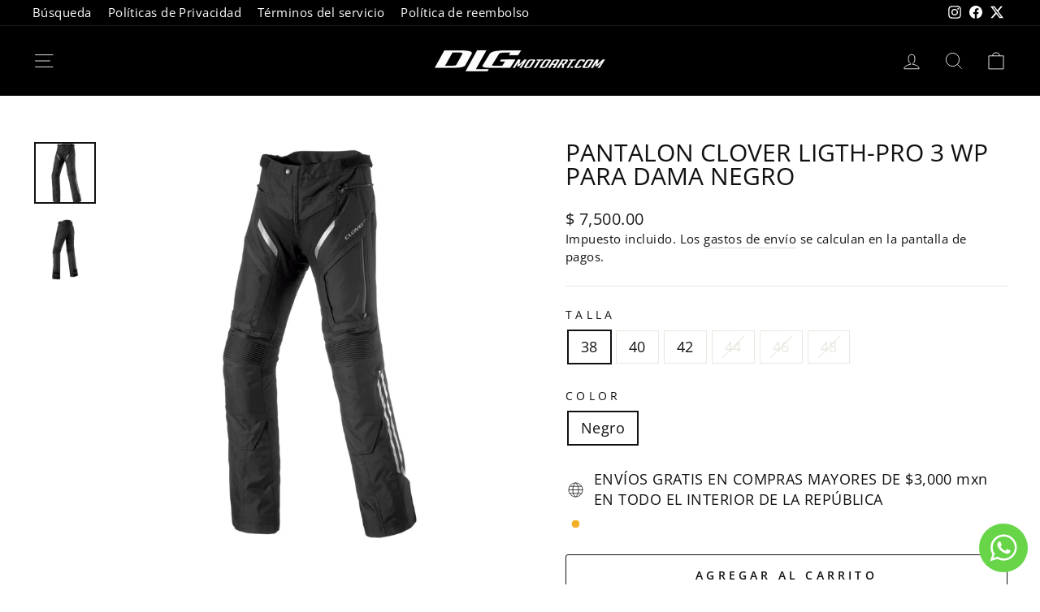

--- FILE ---
content_type: text/html; charset=utf-8
request_url: https://dlgmotoart.com/products/pantalon-clover-ligth-pro-3-wp-para-dama-negro
body_size: 29720
content:
<!doctype html>
<html class="no-js" lang="es" dir="ltr">
<head>
  
  <meta charset="utf-8">
  <meta http-equiv="X-UA-Compatible" content="IE=edge,chrome=1">
  <meta name="viewport" content="width=device-width,initial-scale=1">
  <meta name="theme-color" content="#ff4326">
  <link rel="canonical" href="https://dlgmotoart.com/products/pantalon-clover-ligth-pro-3-wp-para-dama-negro">
  <link rel="preconnect" href="https://cdn.shopify.com" crossorigin>
  <link rel="preconnect" href="https://fonts.shopifycdn.com" crossorigin>
  <link rel="dns-prefetch" href="https://productreviews.shopifycdn.com">
  <link rel="dns-prefetch" href="https://ajax.googleapis.com">
  <link rel="dns-prefetch" href="https://maps.googleapis.com">
  <link rel="dns-prefetch" href="https://maps.gstatic.com">

  <!-- Google Tag Manager -->
<script>(function(w,d,s,l,i){w[l]=w[l]||[];w[l].push({'gtm.start':
new Date().getTime(),event:'gtm.js'});var f=d.getElementsByTagName(s)[0],
j=d.createElement(s),dl=l!='dataLayer'?'&l='+l:'';j.async=true;j.src=
'https://www.googletagmanager.com/gtm.js?id='+i+dl;f.parentNode.insertBefore(j,f);
})(window,document,'script','dataLayer','GTM-T35R2WCL');</script>
<!-- End Google Tag Manager --><link rel="shortcut icon" href="//dlgmotoart.com/cdn/shop/files/Fav-icon_32x32.png?v=1745256419" type="image/png" /><title>PANTALON CLOVER LIGTH-PRO 3 WP PARA DAMA NEGRO
&ndash; DLG Moto Art / MV Agusta México
</title>
<meta name="description" content="El Pantalón Clover Light-Pro 3 WP para dama color negro es la prenda ideal para motociclistas que buscan seguridad, confort y adaptabilidad en una sola pieza. Diseñado específicamente para el ajuste femenino, este pantalón combina materiales de alto rendimiento con un corte ergonómico que garantiza libertad de movimien"><meta property="og:site_name" content="DLG Moto Art / MV Agusta México">
  <meta property="og:url" content="https://dlgmotoart.com/products/pantalon-clover-ligth-pro-3-wp-para-dama-negro">
  <meta property="og:title" content="PANTALON CLOVER LIGTH-PRO 3 WP PARA DAMA NEGRO">
  <meta property="og:type" content="product">
  <meta property="og:description" content="El Pantalón Clover Light-Pro 3 WP para dama color negro es la prenda ideal para motociclistas que buscan seguridad, confort y adaptabilidad en una sola pieza. Diseñado específicamente para el ajuste femenino, este pantalón combina materiales de alto rendimiento con un corte ergonómico que garantiza libertad de movimien"><meta property="og:image" content="http://dlgmotoart.com/cdn/shop/files/bfb5b581-7ef8-4734-a59e-34a3a6eaeb4a.jpg?v=1751392742">
    <meta property="og:image:secure_url" content="https://dlgmotoart.com/cdn/shop/files/bfb5b581-7ef8-4734-a59e-34a3a6eaeb4a.jpg?v=1751392742">
    <meta property="og:image:width" content="1500">
    <meta property="og:image:height" content="1500"><meta name="twitter:site" content="@DLGMOTOART">
  <meta name="twitter:card" content="summary_large_image">
  <meta name="twitter:title" content="PANTALON CLOVER LIGTH-PRO 3 WP PARA DAMA NEGRO">
  <meta name="twitter:description" content="El Pantalón Clover Light-Pro 3 WP para dama color negro es la prenda ideal para motociclistas que buscan seguridad, confort y adaptabilidad en una sola pieza. Diseñado específicamente para el ajuste femenino, este pantalón combina materiales de alto rendimiento con un corte ergonómico que garantiza libertad de movimien">
<style data-shopify>@font-face {
  font-family: "Open Sans";
  font-weight: 400;
  font-style: normal;
  font-display: swap;
  src: url("//dlgmotoart.com/cdn/fonts/open_sans/opensans_n4.c32e4d4eca5273f6d4ee95ddf54b5bbb75fc9b61.woff2") format("woff2"),
       url("//dlgmotoart.com/cdn/fonts/open_sans/opensans_n4.5f3406f8d94162b37bfa232b486ac93ee892406d.woff") format("woff");
}

  @font-face {
  font-family: "Open Sans";
  font-weight: 400;
  font-style: normal;
  font-display: swap;
  src: url("//dlgmotoart.com/cdn/fonts/open_sans/opensans_n4.c32e4d4eca5273f6d4ee95ddf54b5bbb75fc9b61.woff2") format("woff2"),
       url("//dlgmotoart.com/cdn/fonts/open_sans/opensans_n4.5f3406f8d94162b37bfa232b486ac93ee892406d.woff") format("woff");
}


  @font-face {
  font-family: "Open Sans";
  font-weight: 600;
  font-style: normal;
  font-display: swap;
  src: url("//dlgmotoart.com/cdn/fonts/open_sans/opensans_n6.15aeff3c913c3fe570c19cdfeed14ce10d09fb08.woff2") format("woff2"),
       url("//dlgmotoart.com/cdn/fonts/open_sans/opensans_n6.14bef14c75f8837a87f70ce22013cb146ee3e9f3.woff") format("woff");
}

  @font-face {
  font-family: "Open Sans";
  font-weight: 400;
  font-style: italic;
  font-display: swap;
  src: url("//dlgmotoart.com/cdn/fonts/open_sans/opensans_i4.6f1d45f7a46916cc95c694aab32ecbf7509cbf33.woff2") format("woff2"),
       url("//dlgmotoart.com/cdn/fonts/open_sans/opensans_i4.4efaa52d5a57aa9a57c1556cc2b7465d18839daa.woff") format("woff");
}

  @font-face {
  font-family: "Open Sans";
  font-weight: 600;
  font-style: italic;
  font-display: swap;
  src: url("//dlgmotoart.com/cdn/fonts/open_sans/opensans_i6.828bbc1b99433eacd7d50c9f0c1bfe16f27b89a3.woff2") format("woff2"),
       url("//dlgmotoart.com/cdn/fonts/open_sans/opensans_i6.a79e1402e2bbd56b8069014f43ff9c422c30d057.woff") format("woff");
}

</style><link href="//dlgmotoart.com/cdn/shop/t/28/assets/theme.css?v=150312310229959316601704992641" rel="stylesheet" type="text/css" media="all" />
<style data-shopify>:root {
    --typeHeaderPrimary: "Open Sans";
    --typeHeaderFallback: sans-serif;
    --typeHeaderSize: 35px;
    --typeHeaderWeight: 400;
    --typeHeaderLineHeight: 1;
    --typeHeaderSpacing: 0.0em;

    --typeBasePrimary:"Open Sans";
    --typeBaseFallback:sans-serif;
    --typeBaseSize: 18px;
    --typeBaseWeight: 400;
    --typeBaseSpacing: 0.025em;
    --typeBaseLineHeight: 1.4;
    --typeBaselineHeightMinus01: 1.3;

    --typeCollectionTitle: 17px;

    --iconWeight: 2px;
    --iconLinecaps: miter;

    
        --buttonRadius: 3px;
    

    --colorGridOverlayOpacity: 0.1;
    }

    .placeholder-content {
    background-image: linear-gradient(100deg, #ffffff 40%, #f7f7f7 63%, #ffffff 79%);
    }</style><script>
    document.documentElement.className = document.documentElement.className.replace('no-js', 'js');

    window.theme = window.theme || {};
    theme.routes = {
      home: "/",
      cart: "/cart.js",
      cartPage: "/cart",
      cartAdd: "/cart/add.js",
      cartChange: "/cart/change.js",
      search: "/search",
      predictiveSearch: "/search/suggest"
    };
    theme.strings = {
      soldOut: "Agotado",
      unavailable: "No disponible",
      inStockLabel: "En stock",
      oneStockLabel: "",
      otherStockLabel: "",
      willNotShipUntil: "Será enviado después [date]",
      willBeInStockAfter: "Estará disponible después [date]",
      waitingForStock: "Inventario en el camino",
      savePrice: "Ahorra [saved_amount]",
      cartEmpty: "Su carrito actualmente está vacío.",
      cartTermsConfirmation: "Debe aceptar los términos y condiciones de venta para pagar",
      searchCollections: "Colecciones",
      searchPages: "Páginas",
      searchArticles: "Artículos",
      productFrom: "De ",
      maxQuantity: "Solo puedes tener [quantity] de [title] en tu carrito."
    };
    theme.settings = {
      cartType: "page",
      isCustomerTemplate: false,
      moneyFormat: "$ {{amount}}",
      saveType: "percent",
      productImageSize: "landscape",
      productImageCover: false,
      predictiveSearch: true,
      predictiveSearchType: null,
      predictiveSearchVendor: false,
      predictiveSearchPrice: false,
      quickView: false,
      themeName: 'Impulse',
      themeVersion: "7.4.0"
    };
  </script>

  <script>window.performance && window.performance.mark && window.performance.mark('shopify.content_for_header.start');</script><meta name="facebook-domain-verification" content="1qm0el7vp1f485s1t1oeazzz8pm13x">
<meta name="facebook-domain-verification" content="ignv56c24evfov3123ejvfzsozi7j9">
<meta name="google-site-verification" content="bWFCm80gAANwp3Hly-Om6HvHWG3yaqKr89pHg2v6zVg">
<meta name="google-site-verification" content="3qlRQDC50538DC8BtRbLf7o-B1i7Fok-SlIIR5PG58w">
<meta id="shopify-digital-wallet" name="shopify-digital-wallet" content="/60087992548/digital_wallets/dialog">
<meta name="shopify-checkout-api-token" content="eba2e5b7e5706776dd64e2cf9669f0f7">
<meta id="in-context-paypal-metadata" data-shop-id="60087992548" data-venmo-supported="false" data-environment="production" data-locale="es_ES" data-paypal-v4="true" data-currency="MXN">
<link rel="alternate" type="application/json+oembed" href="https://dlgmotoart.com/products/pantalon-clover-ligth-pro-3-wp-para-dama-negro.oembed">
<script async="async" src="/checkouts/internal/preloads.js?locale=es-MX"></script>
<script id="shopify-features" type="application/json">{"accessToken":"eba2e5b7e5706776dd64e2cf9669f0f7","betas":["rich-media-storefront-analytics"],"domain":"dlgmotoart.com","predictiveSearch":true,"shopId":60087992548,"locale":"es"}</script>
<script>var Shopify = Shopify || {};
Shopify.shop = "dlgmotoart.myshopify.com";
Shopify.locale = "es";
Shopify.currency = {"active":"MXN","rate":"1.0"};
Shopify.country = "MX";
Shopify.theme = {"name":"Impulse (PDP)","id":137564782820,"schema_name":"Impulse","schema_version":"7.4.0","theme_store_id":857,"role":"main"};
Shopify.theme.handle = "null";
Shopify.theme.style = {"id":null,"handle":null};
Shopify.cdnHost = "dlgmotoart.com/cdn";
Shopify.routes = Shopify.routes || {};
Shopify.routes.root = "/";</script>
<script type="module">!function(o){(o.Shopify=o.Shopify||{}).modules=!0}(window);</script>
<script>!function(o){function n(){var o=[];function n(){o.push(Array.prototype.slice.apply(arguments))}return n.q=o,n}var t=o.Shopify=o.Shopify||{};t.loadFeatures=n(),t.autoloadFeatures=n()}(window);</script>
<script id="shop-js-analytics" type="application/json">{"pageType":"product"}</script>
<script defer="defer" async type="module" src="//dlgmotoart.com/cdn/shopifycloud/shop-js/modules/v2/client.init-shop-cart-sync_B5knhve2.es.esm.js"></script>
<script defer="defer" async type="module" src="//dlgmotoart.com/cdn/shopifycloud/shop-js/modules/v2/chunk.common_DUtBTchb.esm.js"></script>
<script type="module">
  await import("//dlgmotoart.com/cdn/shopifycloud/shop-js/modules/v2/client.init-shop-cart-sync_B5knhve2.es.esm.js");
await import("//dlgmotoart.com/cdn/shopifycloud/shop-js/modules/v2/chunk.common_DUtBTchb.esm.js");

  window.Shopify.SignInWithShop?.initShopCartSync?.({"fedCMEnabled":true,"windoidEnabled":true});

</script>
<script id="__st">var __st={"a":60087992548,"offset":-21600,"reqid":"f241f099-88b4-40c9-ae59-07fcef2ae481-1768485777","pageurl":"dlgmotoart.com\/products\/pantalon-clover-ligth-pro-3-wp-para-dama-negro","u":"2b3add74adce","p":"product","rtyp":"product","rid":7666012324068};</script>
<script>window.ShopifyPaypalV4VisibilityTracking = true;</script>
<script id="captcha-bootstrap">!function(){'use strict';const t='contact',e='account',n='new_comment',o=[[t,t],['blogs',n],['comments',n],[t,'customer']],c=[[e,'customer_login'],[e,'guest_login'],[e,'recover_customer_password'],[e,'create_customer']],r=t=>t.map((([t,e])=>`form[action*='/${t}']:not([data-nocaptcha='true']) input[name='form_type'][value='${e}']`)).join(','),a=t=>()=>t?[...document.querySelectorAll(t)].map((t=>t.form)):[];function s(){const t=[...o],e=r(t);return a(e)}const i='password',u='form_key',d=['recaptcha-v3-token','g-recaptcha-response','h-captcha-response',i],f=()=>{try{return window.sessionStorage}catch{return}},m='__shopify_v',_=t=>t.elements[u];function p(t,e,n=!1){try{const o=window.sessionStorage,c=JSON.parse(o.getItem(e)),{data:r}=function(t){const{data:e,action:n}=t;return t[m]||n?{data:e,action:n}:{data:t,action:n}}(c);for(const[e,n]of Object.entries(r))t.elements[e]&&(t.elements[e].value=n);n&&o.removeItem(e)}catch(o){console.error('form repopulation failed',{error:o})}}const l='form_type',E='cptcha';function T(t){t.dataset[E]=!0}const w=window,h=w.document,L='Shopify',v='ce_forms',y='captcha';let A=!1;((t,e)=>{const n=(g='f06e6c50-85a8-45c8-87d0-21a2b65856fe',I='https://cdn.shopify.com/shopifycloud/storefront-forms-hcaptcha/ce_storefront_forms_captcha_hcaptcha.v1.5.2.iife.js',D={infoText:'Protegido por hCaptcha',privacyText:'Privacidad',termsText:'Términos'},(t,e,n)=>{const o=w[L][v],c=o.bindForm;if(c)return c(t,g,e,D).then(n);var r;o.q.push([[t,g,e,D],n]),r=I,A||(h.body.append(Object.assign(h.createElement('script'),{id:'captcha-provider',async:!0,src:r})),A=!0)});var g,I,D;w[L]=w[L]||{},w[L][v]=w[L][v]||{},w[L][v].q=[],w[L][y]=w[L][y]||{},w[L][y].protect=function(t,e){n(t,void 0,e),T(t)},Object.freeze(w[L][y]),function(t,e,n,w,h,L){const[v,y,A,g]=function(t,e,n){const i=e?o:[],u=t?c:[],d=[...i,...u],f=r(d),m=r(i),_=r(d.filter((([t,e])=>n.includes(e))));return[a(f),a(m),a(_),s()]}(w,h,L),I=t=>{const e=t.target;return e instanceof HTMLFormElement?e:e&&e.form},D=t=>v().includes(t);t.addEventListener('submit',(t=>{const e=I(t);if(!e)return;const n=D(e)&&!e.dataset.hcaptchaBound&&!e.dataset.recaptchaBound,o=_(e),c=g().includes(e)&&(!o||!o.value);(n||c)&&t.preventDefault(),c&&!n&&(function(t){try{if(!f())return;!function(t){const e=f();if(!e)return;const n=_(t);if(!n)return;const o=n.value;o&&e.removeItem(o)}(t);const e=Array.from(Array(32),(()=>Math.random().toString(36)[2])).join('');!function(t,e){_(t)||t.append(Object.assign(document.createElement('input'),{type:'hidden',name:u})),t.elements[u].value=e}(t,e),function(t,e){const n=f();if(!n)return;const o=[...t.querySelectorAll(`input[type='${i}']`)].map((({name:t})=>t)),c=[...d,...o],r={};for(const[a,s]of new FormData(t).entries())c.includes(a)||(r[a]=s);n.setItem(e,JSON.stringify({[m]:1,action:t.action,data:r}))}(t,e)}catch(e){console.error('failed to persist form',e)}}(e),e.submit())}));const S=(t,e)=>{t&&!t.dataset[E]&&(n(t,e.some((e=>e===t))),T(t))};for(const o of['focusin','change'])t.addEventListener(o,(t=>{const e=I(t);D(e)&&S(e,y())}));const B=e.get('form_key'),M=e.get(l),P=B&&M;t.addEventListener('DOMContentLoaded',(()=>{const t=y();if(P)for(const e of t)e.elements[l].value===M&&p(e,B);[...new Set([...A(),...v().filter((t=>'true'===t.dataset.shopifyCaptcha))])].forEach((e=>S(e,t)))}))}(h,new URLSearchParams(w.location.search),n,t,e,['guest_login'])})(!0,!0)}();</script>
<script integrity="sha256-4kQ18oKyAcykRKYeNunJcIwy7WH5gtpwJnB7kiuLZ1E=" data-source-attribution="shopify.loadfeatures" defer="defer" src="//dlgmotoart.com/cdn/shopifycloud/storefront/assets/storefront/load_feature-a0a9edcb.js" crossorigin="anonymous"></script>
<script data-source-attribution="shopify.dynamic_checkout.dynamic.init">var Shopify=Shopify||{};Shopify.PaymentButton=Shopify.PaymentButton||{isStorefrontPortableWallets:!0,init:function(){window.Shopify.PaymentButton.init=function(){};var t=document.createElement("script");t.src="https://dlgmotoart.com/cdn/shopifycloud/portable-wallets/latest/portable-wallets.es.js",t.type="module",document.head.appendChild(t)}};
</script>
<script data-source-attribution="shopify.dynamic_checkout.buyer_consent">
  function portableWalletsHideBuyerConsent(e){var t=document.getElementById("shopify-buyer-consent"),n=document.getElementById("shopify-subscription-policy-button");t&&n&&(t.classList.add("hidden"),t.setAttribute("aria-hidden","true"),n.removeEventListener("click",e))}function portableWalletsShowBuyerConsent(e){var t=document.getElementById("shopify-buyer-consent"),n=document.getElementById("shopify-subscription-policy-button");t&&n&&(t.classList.remove("hidden"),t.removeAttribute("aria-hidden"),n.addEventListener("click",e))}window.Shopify?.PaymentButton&&(window.Shopify.PaymentButton.hideBuyerConsent=portableWalletsHideBuyerConsent,window.Shopify.PaymentButton.showBuyerConsent=portableWalletsShowBuyerConsent);
</script>
<script>
  function portableWalletsCleanup(e){e&&e.src&&console.error("Failed to load portable wallets script "+e.src);var t=document.querySelectorAll("shopify-accelerated-checkout .shopify-payment-button__skeleton, shopify-accelerated-checkout-cart .wallet-cart-button__skeleton"),e=document.getElementById("shopify-buyer-consent");for(let e=0;e<t.length;e++)t[e].remove();e&&e.remove()}function portableWalletsNotLoadedAsModule(e){e instanceof ErrorEvent&&"string"==typeof e.message&&e.message.includes("import.meta")&&"string"==typeof e.filename&&e.filename.includes("portable-wallets")&&(window.removeEventListener("error",portableWalletsNotLoadedAsModule),window.Shopify.PaymentButton.failedToLoad=e,"loading"===document.readyState?document.addEventListener("DOMContentLoaded",window.Shopify.PaymentButton.init):window.Shopify.PaymentButton.init())}window.addEventListener("error",portableWalletsNotLoadedAsModule);
</script>

<script type="module" src="https://dlgmotoart.com/cdn/shopifycloud/portable-wallets/latest/portable-wallets.es.js" onError="portableWalletsCleanup(this)" crossorigin="anonymous"></script>
<script nomodule>
  document.addEventListener("DOMContentLoaded", portableWalletsCleanup);
</script>

<script id='scb4127' type='text/javascript' async='' src='https://dlgmotoart.com/cdn/shopifycloud/privacy-banner/storefront-banner.js'></script><link id="shopify-accelerated-checkout-styles" rel="stylesheet" media="screen" href="https://dlgmotoart.com/cdn/shopifycloud/portable-wallets/latest/accelerated-checkout-backwards-compat.css" crossorigin="anonymous">
<style id="shopify-accelerated-checkout-cart">
        #shopify-buyer-consent {
  margin-top: 1em;
  display: inline-block;
  width: 100%;
}

#shopify-buyer-consent.hidden {
  display: none;
}

#shopify-subscription-policy-button {
  background: none;
  border: none;
  padding: 0;
  text-decoration: underline;
  font-size: inherit;
  cursor: pointer;
}

#shopify-subscription-policy-button::before {
  box-shadow: none;
}

      </style>

<script>window.performance && window.performance.mark && window.performance.mark('shopify.content_for_header.end');</script>

  <script>function loadScript(a){var b=document.getElementsByTagName("head")[0],c=document.createElement("script");c.type="text/javascript",c.src="https://tracker.metricool.com/resources/be.js",c.onreadystatechange=a,c.onload=a,b.appendChild(c)}loadScript(function(){beTracker.t({hash:"1790ea0ac7f31fd3cb91940ec7afb745"})});</script>

  <script src="//dlgmotoart.com/cdn/shop/t/28/assets/vendor-scripts-v11.js" defer="defer"></script><script src="//dlgmotoart.com/cdn/shop/t/28/assets/theme.js?v=66447858802808184731700579951" defer="defer"></script>
  
  <script src="https://unpkg.com/flickity@2/dist/flickity.pkgd.min.js" defer="defer"></script>
  <script src="//dlgmotoart.com/cdn/shop/t/28/assets/carousels.js?v=112887846189790838301703922629" defer="defer"></script>

<link href="https://cdn.shopify.com/extensions/019b3557-df9a-7300-9497-833d22883df4/retentionly-whatsapp-86/assets/styles.css" rel="stylesheet" type="text/css" media="all">
<link href="https://monorail-edge.shopifysvc.com" rel="dns-prefetch">
<script>(function(){if ("sendBeacon" in navigator && "performance" in window) {try {var session_token_from_headers = performance.getEntriesByType('navigation')[0].serverTiming.find(x => x.name == '_s').description;} catch {var session_token_from_headers = undefined;}var session_cookie_matches = document.cookie.match(/_shopify_s=([^;]*)/);var session_token_from_cookie = session_cookie_matches && session_cookie_matches.length === 2 ? session_cookie_matches[1] : "";var session_token = session_token_from_headers || session_token_from_cookie || "";function handle_abandonment_event(e) {var entries = performance.getEntries().filter(function(entry) {return /monorail-edge.shopifysvc.com/.test(entry.name);});if (!window.abandonment_tracked && entries.length === 0) {window.abandonment_tracked = true;var currentMs = Date.now();var navigation_start = performance.timing.navigationStart;var payload = {shop_id: 60087992548,url: window.location.href,navigation_start,duration: currentMs - navigation_start,session_token,page_type: "product"};window.navigator.sendBeacon("https://monorail-edge.shopifysvc.com/v1/produce", JSON.stringify({schema_id: "online_store_buyer_site_abandonment/1.1",payload: payload,metadata: {event_created_at_ms: currentMs,event_sent_at_ms: currentMs}}));}}window.addEventListener('pagehide', handle_abandonment_event);}}());</script>
<script id="web-pixels-manager-setup">(function e(e,d,r,n,o){if(void 0===o&&(o={}),!Boolean(null===(a=null===(i=window.Shopify)||void 0===i?void 0:i.analytics)||void 0===a?void 0:a.replayQueue)){var i,a;window.Shopify=window.Shopify||{};var t=window.Shopify;t.analytics=t.analytics||{};var s=t.analytics;s.replayQueue=[],s.publish=function(e,d,r){return s.replayQueue.push([e,d,r]),!0};try{self.performance.mark("wpm:start")}catch(e){}var l=function(){var e={modern:/Edge?\/(1{2}[4-9]|1[2-9]\d|[2-9]\d{2}|\d{4,})\.\d+(\.\d+|)|Firefox\/(1{2}[4-9]|1[2-9]\d|[2-9]\d{2}|\d{4,})\.\d+(\.\d+|)|Chrom(ium|e)\/(9{2}|\d{3,})\.\d+(\.\d+|)|(Maci|X1{2}).+ Version\/(15\.\d+|(1[6-9]|[2-9]\d|\d{3,})\.\d+)([,.]\d+|)( \(\w+\)|)( Mobile\/\w+|) Safari\/|Chrome.+OPR\/(9{2}|\d{3,})\.\d+\.\d+|(CPU[ +]OS|iPhone[ +]OS|CPU[ +]iPhone|CPU IPhone OS|CPU iPad OS)[ +]+(15[._]\d+|(1[6-9]|[2-9]\d|\d{3,})[._]\d+)([._]\d+|)|Android:?[ /-](13[3-9]|1[4-9]\d|[2-9]\d{2}|\d{4,})(\.\d+|)(\.\d+|)|Android.+Firefox\/(13[5-9]|1[4-9]\d|[2-9]\d{2}|\d{4,})\.\d+(\.\d+|)|Android.+Chrom(ium|e)\/(13[3-9]|1[4-9]\d|[2-9]\d{2}|\d{4,})\.\d+(\.\d+|)|SamsungBrowser\/([2-9]\d|\d{3,})\.\d+/,legacy:/Edge?\/(1[6-9]|[2-9]\d|\d{3,})\.\d+(\.\d+|)|Firefox\/(5[4-9]|[6-9]\d|\d{3,})\.\d+(\.\d+|)|Chrom(ium|e)\/(5[1-9]|[6-9]\d|\d{3,})\.\d+(\.\d+|)([\d.]+$|.*Safari\/(?![\d.]+ Edge\/[\d.]+$))|(Maci|X1{2}).+ Version\/(10\.\d+|(1[1-9]|[2-9]\d|\d{3,})\.\d+)([,.]\d+|)( \(\w+\)|)( Mobile\/\w+|) Safari\/|Chrome.+OPR\/(3[89]|[4-9]\d|\d{3,})\.\d+\.\d+|(CPU[ +]OS|iPhone[ +]OS|CPU[ +]iPhone|CPU IPhone OS|CPU iPad OS)[ +]+(10[._]\d+|(1[1-9]|[2-9]\d|\d{3,})[._]\d+)([._]\d+|)|Android:?[ /-](13[3-9]|1[4-9]\d|[2-9]\d{2}|\d{4,})(\.\d+|)(\.\d+|)|Mobile Safari.+OPR\/([89]\d|\d{3,})\.\d+\.\d+|Android.+Firefox\/(13[5-9]|1[4-9]\d|[2-9]\d{2}|\d{4,})\.\d+(\.\d+|)|Android.+Chrom(ium|e)\/(13[3-9]|1[4-9]\d|[2-9]\d{2}|\d{4,})\.\d+(\.\d+|)|Android.+(UC? ?Browser|UCWEB|U3)[ /]?(15\.([5-9]|\d{2,})|(1[6-9]|[2-9]\d|\d{3,})\.\d+)\.\d+|SamsungBrowser\/(5\.\d+|([6-9]|\d{2,})\.\d+)|Android.+MQ{2}Browser\/(14(\.(9|\d{2,})|)|(1[5-9]|[2-9]\d|\d{3,})(\.\d+|))(\.\d+|)|K[Aa][Ii]OS\/(3\.\d+|([4-9]|\d{2,})\.\d+)(\.\d+|)/},d=e.modern,r=e.legacy,n=navigator.userAgent;return n.match(d)?"modern":n.match(r)?"legacy":"unknown"}(),u="modern"===l?"modern":"legacy",c=(null!=n?n:{modern:"",legacy:""})[u],f=function(e){return[e.baseUrl,"/wpm","/b",e.hashVersion,"modern"===e.buildTarget?"m":"l",".js"].join("")}({baseUrl:d,hashVersion:r,buildTarget:u}),m=function(e){var d=e.version,r=e.bundleTarget,n=e.surface,o=e.pageUrl,i=e.monorailEndpoint;return{emit:function(e){var a=e.status,t=e.errorMsg,s=(new Date).getTime(),l=JSON.stringify({metadata:{event_sent_at_ms:s},events:[{schema_id:"web_pixels_manager_load/3.1",payload:{version:d,bundle_target:r,page_url:o,status:a,surface:n,error_msg:t},metadata:{event_created_at_ms:s}}]});if(!i)return console&&console.warn&&console.warn("[Web Pixels Manager] No Monorail endpoint provided, skipping logging."),!1;try{return self.navigator.sendBeacon.bind(self.navigator)(i,l)}catch(e){}var u=new XMLHttpRequest;try{return u.open("POST",i,!0),u.setRequestHeader("Content-Type","text/plain"),u.send(l),!0}catch(e){return console&&console.warn&&console.warn("[Web Pixels Manager] Got an unhandled error while logging to Monorail."),!1}}}}({version:r,bundleTarget:l,surface:e.surface,pageUrl:self.location.href,monorailEndpoint:e.monorailEndpoint});try{o.browserTarget=l,function(e){var d=e.src,r=e.async,n=void 0===r||r,o=e.onload,i=e.onerror,a=e.sri,t=e.scriptDataAttributes,s=void 0===t?{}:t,l=document.createElement("script"),u=document.querySelector("head"),c=document.querySelector("body");if(l.async=n,l.src=d,a&&(l.integrity=a,l.crossOrigin="anonymous"),s)for(var f in s)if(Object.prototype.hasOwnProperty.call(s,f))try{l.dataset[f]=s[f]}catch(e){}if(o&&l.addEventListener("load",o),i&&l.addEventListener("error",i),u)u.appendChild(l);else{if(!c)throw new Error("Did not find a head or body element to append the script");c.appendChild(l)}}({src:f,async:!0,onload:function(){if(!function(){var e,d;return Boolean(null===(d=null===(e=window.Shopify)||void 0===e?void 0:e.analytics)||void 0===d?void 0:d.initialized)}()){var d=window.webPixelsManager.init(e)||void 0;if(d){var r=window.Shopify.analytics;r.replayQueue.forEach((function(e){var r=e[0],n=e[1],o=e[2];d.publishCustomEvent(r,n,o)})),r.replayQueue=[],r.publish=d.publishCustomEvent,r.visitor=d.visitor,r.initialized=!0}}},onerror:function(){return m.emit({status:"failed",errorMsg:"".concat(f," has failed to load")})},sri:function(e){var d=/^sha384-[A-Za-z0-9+/=]+$/;return"string"==typeof e&&d.test(e)}(c)?c:"",scriptDataAttributes:o}),m.emit({status:"loading"})}catch(e){m.emit({status:"failed",errorMsg:(null==e?void 0:e.message)||"Unknown error"})}}})({shopId: 60087992548,storefrontBaseUrl: "https://dlgmotoart.com",extensionsBaseUrl: "https://extensions.shopifycdn.com/cdn/shopifycloud/web-pixels-manager",monorailEndpoint: "https://monorail-edge.shopifysvc.com/unstable/produce_batch",surface: "storefront-renderer",enabledBetaFlags: ["2dca8a86"],webPixelsConfigList: [{"id":"392691940","configuration":"{\"config\":\"{\\\"google_tag_ids\\\":[\\\"G-BKPZP18SZ1\\\",\\\"GT-TNFSFGK\\\"],\\\"target_country\\\":\\\"MX\\\",\\\"gtag_events\\\":[{\\\"type\\\":\\\"begin_checkout\\\",\\\"action_label\\\":[\\\"G-BKPZP18SZ1\\\",\\\"AW-466330611\\\/mX4CCKi1r8MaEPPHrt4B\\\"]},{\\\"type\\\":\\\"search\\\",\\\"action_label\\\":[\\\"G-BKPZP18SZ1\\\",\\\"AW-466330611\\\/qA61CPC1r8MaEPPHrt4B\\\"]},{\\\"type\\\":\\\"view_item\\\",\\\"action_label\\\":[\\\"G-BKPZP18SZ1\\\",\\\"AW-466330611\\\/rSDUCO21r8MaEPPHrt4B\\\",\\\"MC-K5JDH7DLF7\\\"]},{\\\"type\\\":\\\"purchase\\\",\\\"action_label\\\":[\\\"G-BKPZP18SZ1\\\",\\\"AW-466330611\\\/GUHKCKW1r8MaEPPHrt4B\\\",\\\"MC-K5JDH7DLF7\\\"]},{\\\"type\\\":\\\"page_view\\\",\\\"action_label\\\":[\\\"G-BKPZP18SZ1\\\",\\\"AW-466330611\\\/wttxCOq1r8MaEPPHrt4B\\\",\\\"MC-K5JDH7DLF7\\\"]},{\\\"type\\\":\\\"add_payment_info\\\",\\\"action_label\\\":[\\\"G-BKPZP18SZ1\\\",\\\"AW-466330611\\\/JcdfCPO1r8MaEPPHrt4B\\\"]},{\\\"type\\\":\\\"add_to_cart\\\",\\\"action_label\\\":[\\\"G-BKPZP18SZ1\\\",\\\"AW-466330611\\\/DQiJCKu1r8MaEPPHrt4B\\\"]}],\\\"enable_monitoring_mode\\\":false}\"}","eventPayloadVersion":"v1","runtimeContext":"OPEN","scriptVersion":"b2a88bafab3e21179ed38636efcd8a93","type":"APP","apiClientId":1780363,"privacyPurposes":[],"dataSharingAdjustments":{"protectedCustomerApprovalScopes":["read_customer_address","read_customer_email","read_customer_name","read_customer_personal_data","read_customer_phone"]}},{"id":"212074724","configuration":"{\"pixel_id\":\"719617523729801\",\"pixel_type\":\"facebook_pixel\"}","eventPayloadVersion":"v1","runtimeContext":"OPEN","scriptVersion":"ca16bc87fe92b6042fbaa3acc2fbdaa6","type":"APP","apiClientId":2329312,"privacyPurposes":["ANALYTICS","MARKETING","SALE_OF_DATA"],"dataSharingAdjustments":{"protectedCustomerApprovalScopes":["read_customer_address","read_customer_email","read_customer_name","read_customer_personal_data","read_customer_phone"]}},{"id":"shopify-app-pixel","configuration":"{}","eventPayloadVersion":"v1","runtimeContext":"STRICT","scriptVersion":"0450","apiClientId":"shopify-pixel","type":"APP","privacyPurposes":["ANALYTICS","MARKETING"]},{"id":"shopify-custom-pixel","eventPayloadVersion":"v1","runtimeContext":"LAX","scriptVersion":"0450","apiClientId":"shopify-pixel","type":"CUSTOM","privacyPurposes":["ANALYTICS","MARKETING"]}],isMerchantRequest: false,initData: {"shop":{"name":"DLG Moto Art \/ MV Agusta México","paymentSettings":{"currencyCode":"MXN"},"myshopifyDomain":"dlgmotoart.myshopify.com","countryCode":"MX","storefrontUrl":"https:\/\/dlgmotoart.com"},"customer":null,"cart":null,"checkout":null,"productVariants":[{"price":{"amount":7500.0,"currencyCode":"MXN"},"product":{"title":"PANTALON CLOVER LIGTH-PRO 3 WP PARA DAMA NEGRO","vendor":"CLOVER","id":"7666012324068","untranslatedTitle":"PANTALON CLOVER LIGTH-PRO 3 WP PARA DAMA NEGRO","url":"\/products\/pantalon-clover-ligth-pro-3-wp-para-dama-negro","type":"Pantalones deportivos"},"id":"46370570371300","image":{"src":"\/\/dlgmotoart.com\/cdn\/shop\/files\/bfb5b581-7ef8-4734-a59e-34a3a6eaeb4a.jpg?v=1751392742"},"sku":"1391-N38","title":"38 \/ Negro","untranslatedTitle":"38 \/ Negro"},{"price":{"amount":7500.0,"currencyCode":"MXN"},"product":{"title":"PANTALON CLOVER LIGTH-PRO 3 WP PARA DAMA NEGRO","vendor":"CLOVER","id":"7666012324068","untranslatedTitle":"PANTALON CLOVER LIGTH-PRO 3 WP PARA DAMA NEGRO","url":"\/products\/pantalon-clover-ligth-pro-3-wp-para-dama-negro","type":"Pantalones deportivos"},"id":"45776113434852","image":{"src":"\/\/dlgmotoart.com\/cdn\/shop\/files\/bfb5b581-7ef8-4734-a59e-34a3a6eaeb4a.jpg?v=1751392742"},"sku":"1391-N40","title":"40 \/ Negro","untranslatedTitle":"40 \/ Negro"},{"price":{"amount":7500.0,"currencyCode":"MXN"},"product":{"title":"PANTALON CLOVER LIGTH-PRO 3 WP PARA DAMA NEGRO","vendor":"CLOVER","id":"7666012324068","untranslatedTitle":"PANTALON CLOVER LIGTH-PRO 3 WP PARA DAMA NEGRO","url":"\/products\/pantalon-clover-ligth-pro-3-wp-para-dama-negro","type":"Pantalones deportivos"},"id":"45776113467620","image":{"src":"\/\/dlgmotoart.com\/cdn\/shop\/files\/bfb5b581-7ef8-4734-a59e-34a3a6eaeb4a.jpg?v=1751392742"},"sku":"1391-N42","title":"42 \/ Negro","untranslatedTitle":"42 \/ Negro"},{"price":{"amount":7500.0,"currencyCode":"MXN"},"product":{"title":"PANTALON CLOVER LIGTH-PRO 3 WP PARA DAMA NEGRO","vendor":"CLOVER","id":"7666012324068","untranslatedTitle":"PANTALON CLOVER LIGTH-PRO 3 WP PARA DAMA NEGRO","url":"\/products\/pantalon-clover-ligth-pro-3-wp-para-dama-negro","type":"Pantalones deportivos"},"id":"45776113500388","image":{"src":"\/\/dlgmotoart.com\/cdn\/shop\/files\/bfb5b581-7ef8-4734-a59e-34a3a6eaeb4a.jpg?v=1751392742"},"sku":"1391-N44","title":"44 \/ Negro","untranslatedTitle":"44 \/ Negro"},{"price":{"amount":7500.0,"currencyCode":"MXN"},"product":{"title":"PANTALON CLOVER LIGTH-PRO 3 WP PARA DAMA NEGRO","vendor":"CLOVER","id":"7666012324068","untranslatedTitle":"PANTALON CLOVER LIGTH-PRO 3 WP PARA DAMA NEGRO","url":"\/products\/pantalon-clover-ligth-pro-3-wp-para-dama-negro","type":"Pantalones deportivos"},"id":"45776113533156","image":{"src":"\/\/dlgmotoart.com\/cdn\/shop\/files\/bfb5b581-7ef8-4734-a59e-34a3a6eaeb4a.jpg?v=1751392742"},"sku":"1391-N46","title":"46 \/ Negro","untranslatedTitle":"46 \/ Negro"},{"price":{"amount":7500.0,"currencyCode":"MXN"},"product":{"title":"PANTALON CLOVER LIGTH-PRO 3 WP PARA DAMA NEGRO","vendor":"CLOVER","id":"7666012324068","untranslatedTitle":"PANTALON CLOVER LIGTH-PRO 3 WP PARA DAMA NEGRO","url":"\/products\/pantalon-clover-ligth-pro-3-wp-para-dama-negro","type":"Pantalones deportivos"},"id":"46453891039460","image":{"src":"\/\/dlgmotoart.com\/cdn\/shop\/files\/bfb5b581-7ef8-4734-a59e-34a3a6eaeb4a.jpg?v=1751392742"},"sku":"1391-N48","title":"48 \/ Negro","untranslatedTitle":"48 \/ Negro"}],"purchasingCompany":null},},"https://dlgmotoart.com/cdn","7cecd0b6w90c54c6cpe92089d5m57a67346",{"modern":"","legacy":""},{"shopId":"60087992548","storefrontBaseUrl":"https:\/\/dlgmotoart.com","extensionBaseUrl":"https:\/\/extensions.shopifycdn.com\/cdn\/shopifycloud\/web-pixels-manager","surface":"storefront-renderer","enabledBetaFlags":"[\"2dca8a86\"]","isMerchantRequest":"false","hashVersion":"7cecd0b6w90c54c6cpe92089d5m57a67346","publish":"custom","events":"[[\"page_viewed\",{}],[\"product_viewed\",{\"productVariant\":{\"price\":{\"amount\":7500.0,\"currencyCode\":\"MXN\"},\"product\":{\"title\":\"PANTALON CLOVER LIGTH-PRO 3 WP PARA DAMA NEGRO\",\"vendor\":\"CLOVER\",\"id\":\"7666012324068\",\"untranslatedTitle\":\"PANTALON CLOVER LIGTH-PRO 3 WP PARA DAMA NEGRO\",\"url\":\"\/products\/pantalon-clover-ligth-pro-3-wp-para-dama-negro\",\"type\":\"Pantalones deportivos\"},\"id\":\"46370570371300\",\"image\":{\"src\":\"\/\/dlgmotoart.com\/cdn\/shop\/files\/bfb5b581-7ef8-4734-a59e-34a3a6eaeb4a.jpg?v=1751392742\"},\"sku\":\"1391-N38\",\"title\":\"38 \/ Negro\",\"untranslatedTitle\":\"38 \/ Negro\"}}]]"});</script><script>
  window.ShopifyAnalytics = window.ShopifyAnalytics || {};
  window.ShopifyAnalytics.meta = window.ShopifyAnalytics.meta || {};
  window.ShopifyAnalytics.meta.currency = 'MXN';
  var meta = {"product":{"id":7666012324068,"gid":"gid:\/\/shopify\/Product\/7666012324068","vendor":"CLOVER","type":"Pantalones deportivos","handle":"pantalon-clover-ligth-pro-3-wp-para-dama-negro","variants":[{"id":46370570371300,"price":750000,"name":"PANTALON CLOVER LIGTH-PRO 3 WP PARA DAMA NEGRO - 38 \/ Negro","public_title":"38 \/ Negro","sku":"1391-N38"},{"id":45776113434852,"price":750000,"name":"PANTALON CLOVER LIGTH-PRO 3 WP PARA DAMA NEGRO - 40 \/ Negro","public_title":"40 \/ Negro","sku":"1391-N40"},{"id":45776113467620,"price":750000,"name":"PANTALON CLOVER LIGTH-PRO 3 WP PARA DAMA NEGRO - 42 \/ Negro","public_title":"42 \/ Negro","sku":"1391-N42"},{"id":45776113500388,"price":750000,"name":"PANTALON CLOVER LIGTH-PRO 3 WP PARA DAMA NEGRO - 44 \/ Negro","public_title":"44 \/ Negro","sku":"1391-N44"},{"id":45776113533156,"price":750000,"name":"PANTALON CLOVER LIGTH-PRO 3 WP PARA DAMA NEGRO - 46 \/ Negro","public_title":"46 \/ Negro","sku":"1391-N46"},{"id":46453891039460,"price":750000,"name":"PANTALON CLOVER LIGTH-PRO 3 WP PARA DAMA NEGRO - 48 \/ Negro","public_title":"48 \/ Negro","sku":"1391-N48"}],"remote":false},"page":{"pageType":"product","resourceType":"product","resourceId":7666012324068,"requestId":"f241f099-88b4-40c9-ae59-07fcef2ae481-1768485777"}};
  for (var attr in meta) {
    window.ShopifyAnalytics.meta[attr] = meta[attr];
  }
</script>
<script class="analytics">
  (function () {
    var customDocumentWrite = function(content) {
      var jquery = null;

      if (window.jQuery) {
        jquery = window.jQuery;
      } else if (window.Checkout && window.Checkout.$) {
        jquery = window.Checkout.$;
      }

      if (jquery) {
        jquery('body').append(content);
      }
    };

    var hasLoggedConversion = function(token) {
      if (token) {
        return document.cookie.indexOf('loggedConversion=' + token) !== -1;
      }
      return false;
    }

    var setCookieIfConversion = function(token) {
      if (token) {
        var twoMonthsFromNow = new Date(Date.now());
        twoMonthsFromNow.setMonth(twoMonthsFromNow.getMonth() + 2);

        document.cookie = 'loggedConversion=' + token + '; expires=' + twoMonthsFromNow;
      }
    }

    var trekkie = window.ShopifyAnalytics.lib = window.trekkie = window.trekkie || [];
    if (trekkie.integrations) {
      return;
    }
    trekkie.methods = [
      'identify',
      'page',
      'ready',
      'track',
      'trackForm',
      'trackLink'
    ];
    trekkie.factory = function(method) {
      return function() {
        var args = Array.prototype.slice.call(arguments);
        args.unshift(method);
        trekkie.push(args);
        return trekkie;
      };
    };
    for (var i = 0; i < trekkie.methods.length; i++) {
      var key = trekkie.methods[i];
      trekkie[key] = trekkie.factory(key);
    }
    trekkie.load = function(config) {
      trekkie.config = config || {};
      trekkie.config.initialDocumentCookie = document.cookie;
      var first = document.getElementsByTagName('script')[0];
      var script = document.createElement('script');
      script.type = 'text/javascript';
      script.onerror = function(e) {
        var scriptFallback = document.createElement('script');
        scriptFallback.type = 'text/javascript';
        scriptFallback.onerror = function(error) {
                var Monorail = {
      produce: function produce(monorailDomain, schemaId, payload) {
        var currentMs = new Date().getTime();
        var event = {
          schema_id: schemaId,
          payload: payload,
          metadata: {
            event_created_at_ms: currentMs,
            event_sent_at_ms: currentMs
          }
        };
        return Monorail.sendRequest("https://" + monorailDomain + "/v1/produce", JSON.stringify(event));
      },
      sendRequest: function sendRequest(endpointUrl, payload) {
        // Try the sendBeacon API
        if (window && window.navigator && typeof window.navigator.sendBeacon === 'function' && typeof window.Blob === 'function' && !Monorail.isIos12()) {
          var blobData = new window.Blob([payload], {
            type: 'text/plain'
          });

          if (window.navigator.sendBeacon(endpointUrl, blobData)) {
            return true;
          } // sendBeacon was not successful

        } // XHR beacon

        var xhr = new XMLHttpRequest();

        try {
          xhr.open('POST', endpointUrl);
          xhr.setRequestHeader('Content-Type', 'text/plain');
          xhr.send(payload);
        } catch (e) {
          console.log(e);
        }

        return false;
      },
      isIos12: function isIos12() {
        return window.navigator.userAgent.lastIndexOf('iPhone; CPU iPhone OS 12_') !== -1 || window.navigator.userAgent.lastIndexOf('iPad; CPU OS 12_') !== -1;
      }
    };
    Monorail.produce('monorail-edge.shopifysvc.com',
      'trekkie_storefront_load_errors/1.1',
      {shop_id: 60087992548,
      theme_id: 137564782820,
      app_name: "storefront",
      context_url: window.location.href,
      source_url: "//dlgmotoart.com/cdn/s/trekkie.storefront.cd680fe47e6c39ca5d5df5f0a32d569bc48c0f27.min.js"});

        };
        scriptFallback.async = true;
        scriptFallback.src = '//dlgmotoart.com/cdn/s/trekkie.storefront.cd680fe47e6c39ca5d5df5f0a32d569bc48c0f27.min.js';
        first.parentNode.insertBefore(scriptFallback, first);
      };
      script.async = true;
      script.src = '//dlgmotoart.com/cdn/s/trekkie.storefront.cd680fe47e6c39ca5d5df5f0a32d569bc48c0f27.min.js';
      first.parentNode.insertBefore(script, first);
    };
    trekkie.load(
      {"Trekkie":{"appName":"storefront","development":false,"defaultAttributes":{"shopId":60087992548,"isMerchantRequest":null,"themeId":137564782820,"themeCityHash":"10871637719092837867","contentLanguage":"es","currency":"MXN","eventMetadataId":"cfd34e86-3a6f-4e7c-b8ff-21f6b3e8ad6d"},"isServerSideCookieWritingEnabled":true,"monorailRegion":"shop_domain","enabledBetaFlags":["65f19447"]},"Session Attribution":{},"S2S":{"facebookCapiEnabled":true,"source":"trekkie-storefront-renderer","apiClientId":580111}}
    );

    var loaded = false;
    trekkie.ready(function() {
      if (loaded) return;
      loaded = true;

      window.ShopifyAnalytics.lib = window.trekkie;

      var originalDocumentWrite = document.write;
      document.write = customDocumentWrite;
      try { window.ShopifyAnalytics.merchantGoogleAnalytics.call(this); } catch(error) {};
      document.write = originalDocumentWrite;

      window.ShopifyAnalytics.lib.page(null,{"pageType":"product","resourceType":"product","resourceId":7666012324068,"requestId":"f241f099-88b4-40c9-ae59-07fcef2ae481-1768485777","shopifyEmitted":true});

      var match = window.location.pathname.match(/checkouts\/(.+)\/(thank_you|post_purchase)/)
      var token = match? match[1]: undefined;
      if (!hasLoggedConversion(token)) {
        setCookieIfConversion(token);
        window.ShopifyAnalytics.lib.track("Viewed Product",{"currency":"MXN","variantId":46370570371300,"productId":7666012324068,"productGid":"gid:\/\/shopify\/Product\/7666012324068","name":"PANTALON CLOVER LIGTH-PRO 3 WP PARA DAMA NEGRO - 38 \/ Negro","price":"7500.00","sku":"1391-N38","brand":"CLOVER","variant":"38 \/ Negro","category":"Pantalones deportivos","nonInteraction":true,"remote":false},undefined,undefined,{"shopifyEmitted":true});
      window.ShopifyAnalytics.lib.track("monorail:\/\/trekkie_storefront_viewed_product\/1.1",{"currency":"MXN","variantId":46370570371300,"productId":7666012324068,"productGid":"gid:\/\/shopify\/Product\/7666012324068","name":"PANTALON CLOVER LIGTH-PRO 3 WP PARA DAMA NEGRO - 38 \/ Negro","price":"7500.00","sku":"1391-N38","brand":"CLOVER","variant":"38 \/ Negro","category":"Pantalones deportivos","nonInteraction":true,"remote":false,"referer":"https:\/\/dlgmotoart.com\/products\/pantalon-clover-ligth-pro-3-wp-para-dama-negro"});
      }
    });


        var eventsListenerScript = document.createElement('script');
        eventsListenerScript.async = true;
        eventsListenerScript.src = "//dlgmotoart.com/cdn/shopifycloud/storefront/assets/shop_events_listener-3da45d37.js";
        document.getElementsByTagName('head')[0].appendChild(eventsListenerScript);

})();</script>
  <script>
  if (!window.ga || (window.ga && typeof window.ga !== 'function')) {
    window.ga = function ga() {
      (window.ga.q = window.ga.q || []).push(arguments);
      if (window.Shopify && window.Shopify.analytics && typeof window.Shopify.analytics.publish === 'function') {
        window.Shopify.analytics.publish("ga_stub_called", {}, {sendTo: "google_osp_migration"});
      }
      console.error("Shopify's Google Analytics stub called with:", Array.from(arguments), "\nSee https://help.shopify.com/manual/promoting-marketing/pixels/pixel-migration#google for more information.");
    };
    if (window.Shopify && window.Shopify.analytics && typeof window.Shopify.analytics.publish === 'function') {
      window.Shopify.analytics.publish("ga_stub_initialized", {}, {sendTo: "google_osp_migration"});
    }
  }
</script>
<script
  defer
  src="https://dlgmotoart.com/cdn/shopifycloud/perf-kit/shopify-perf-kit-3.0.3.min.js"
  data-application="storefront-renderer"
  data-shop-id="60087992548"
  data-render-region="gcp-us-central1"
  data-page-type="product"
  data-theme-instance-id="137564782820"
  data-theme-name="Impulse"
  data-theme-version="7.4.0"
  data-monorail-region="shop_domain"
  data-resource-timing-sampling-rate="10"
  data-shs="true"
  data-shs-beacon="true"
  data-shs-export-with-fetch="true"
  data-shs-logs-sample-rate="1"
  data-shs-beacon-endpoint="https://dlgmotoart.com/api/collect"
></script>
</head>

<body class="template-product" data-center-text="true" data-button_style="round-slight" data-type_header_capitalize="true" data-type_headers_align_text="true" data-type_product_capitalize="true" data-swatch_style="round" >

  <!-- Google Tag Manager (noscript) -->
<noscript><iframe src="https://www.googletagmanager.com/ns.html?id=GTM-T35R2WCL"
height="0" width="0" style="display:none;visibility:hidden"></iframe></noscript>
<!-- End Google Tag Manager (noscript) -->
  
  <a class="in-page-link visually-hidden skip-link" href="#MainContent">Ir directamente al contenido</a>

  <div id="PageContainer" class="page-container">
    <div class="transition-body"><!-- BEGIN sections: header-group -->
<div id="shopify-section-sections--16938824532196__header" class="shopify-section shopify-section-group-header-group">

<div id="NavDrawer" class="drawer drawer--left">
  <div class="drawer__contents">
    <div class="drawer__fixed-header">
      <div class="drawer__header appear-animation appear-delay-1">
        <div class="h2 drawer__title"></div>
        <div class="drawer__close">
          <button type="button" class="drawer__close-button js-drawer-close">
            <svg aria-hidden="true" focusable="false" role="presentation" class="icon icon-close" viewBox="0 0 64 64"><title>icon-X</title><path d="m19 17.61 27.12 27.13m0-27.12L19 44.74"/></svg>
            <span class="icon__fallback-text">Cerrar menú</span>
          </button>
        </div>
      </div>
    </div>
    <div class="drawer__scrollable">
      <ul class="mobile-nav" role="navigation" aria-label="Primary"><li class="mobile-nav__item appear-animation appear-delay-2"><div class="mobile-nav__has-sublist"><a href="/collections/equipamiento"
                    class="mobile-nav__link mobile-nav__link--top-level"
                    id="Label-collections-equipamiento1"
                    >
                    EQUIPAMIENTO
                  </a>
                  <div class="mobile-nav__toggle">
                    <button type="button"
                      aria-controls="Linklist-collections-equipamiento1"
                      aria-labelledby="Label-collections-equipamiento1"
                      class="collapsible-trigger collapsible--auto-height"><span class="collapsible-trigger__icon collapsible-trigger__icon--open" role="presentation">
  <svg aria-hidden="true" focusable="false" role="presentation" class="icon icon--wide icon-chevron-down" viewBox="0 0 28 16"><path d="m1.57 1.59 12.76 12.77L27.1 1.59" stroke-width="2" stroke="#000" fill="none"/></svg>
</span>
</button>
                  </div></div><div id="Linklist-collections-equipamiento1"
                class="mobile-nav__sublist collapsible-content collapsible-content--all"
                >
                <div class="collapsible-content__inner">
                  <ul class="mobile-nav__sublist"><li class="mobile-nav__item">
                        <div class="mobile-nav__child-item"><a href="/collections/cascos"
                              class="mobile-nav__link"
                              id="Sublabel-collections-cascos1"
                              >
                              Cascos
                            </a></div></li><li class="mobile-nav__item">
                        <div class="mobile-nav__child-item"><a href="/collections/calzado"
                              class="mobile-nav__link"
                              id="Sublabel-collections-calzado2"
                              >
                              Calzado
                            </a></div></li><li class="mobile-nav__item">
                        <div class="mobile-nav__child-item"><a href="/collections/chamarras"
                              class="mobile-nav__link"
                              id="Sublabel-collections-chamarras3"
                              >
                              Chamarras
                            </a></div></li><li class="mobile-nav__item">
                        <div class="mobile-nav__child-item"><a href="/collections/guantes"
                              class="mobile-nav__link"
                              id="Sublabel-collections-guantes4"
                              >
                              Guantes
                            </a></div></li><li class="mobile-nav__item">
                        <div class="mobile-nav__child-item"><a href="/collections/espejos"
                              class="mobile-nav__link"
                              id="Sublabel-collections-espejos5"
                              >
                              Espejos
                            </a></div></li><li class="mobile-nav__item">
                        <div class="mobile-nav__child-item"><a href="/collections/pantalones"
                              class="mobile-nav__link"
                              id="Sublabel-collections-pantalones6"
                              >
                              Pantalones
                            </a></div></li><li class="mobile-nav__item">
                        <div class="mobile-nav__child-item"><a href="/collections/trajes-de-piel"
                              class="mobile-nav__link"
                              id="Sublabel-collections-trajes-de-piel7"
                              >
                              Trajes de Piel
                            </a></div></li><li class="mobile-nav__item">
                        <div class="mobile-nav__child-item"><a href="/collections/prendas-tecnicas"
                              class="mobile-nav__link"
                              id="Sublabel-collections-prendas-tecnicas8"
                              >
                              Prendas Técnicas
                            </a></div></li><li class="mobile-nav__item">
                        <div class="mobile-nav__child-item"><a href="/collections/accesorios-cascos"
                              class="mobile-nav__link"
                              id="Sublabel-collections-accesorios-cascos9"
                              >
                              Accesorios Cascos
                            </a></div></li><li class="mobile-nav__item">
                        <div class="mobile-nav__child-item"><a href="/collections/protectores"
                              class="mobile-nav__link"
                              id="Sublabel-collections-protectores10"
                              >
                              Protectores
                            </a></div></li><li class="mobile-nav__item">
                        <div class="mobile-nav__child-item"><a href="/collections/ropa-casual"
                              class="mobile-nav__link"
                              id="Sublabel-collections-ropa-casual11"
                              >
                              Ropa Casual
                            </a></div></li><li class="mobile-nav__item">
                        <div class="mobile-nav__child-item"><a href="/collections/otros"
                              class="mobile-nav__link"
                              id="Sublabel-collections-otros12"
                              >
                              Otros
                            </a></div></li><li class="mobile-nav__item">
                        <div class="mobile-nav__child-item"><a href="/collections/descuentos"
                              class="mobile-nav__link"
                              id="Sublabel-collections-descuentos13"
                              >
                              Descuentos
                            </a></div></li></ul>
                </div>
              </div></li><li class="mobile-nav__item appear-animation appear-delay-3"><div class="mobile-nav__has-sublist"><a href="/collections/ducati"
                    class="mobile-nav__link mobile-nav__link--top-level"
                    id="Label-collections-ducati2"
                    >
                    DUCATI
                  </a>
                  <div class="mobile-nav__toggle">
                    <button type="button"
                      aria-controls="Linklist-collections-ducati2"
                      aria-labelledby="Label-collections-ducati2"
                      class="collapsible-trigger collapsible--auto-height"><span class="collapsible-trigger__icon collapsible-trigger__icon--open" role="presentation">
  <svg aria-hidden="true" focusable="false" role="presentation" class="icon icon--wide icon-chevron-down" viewBox="0 0 28 16"><path d="m1.57 1.59 12.76 12.77L27.1 1.59" stroke-width="2" stroke="#000" fill="none"/></svg>
</span>
</button>
                  </div></div><div id="Linklist-collections-ducati2"
                class="mobile-nav__sublist collapsible-content collapsible-content--all"
                >
                <div class="collapsible-content__inner">
                  <ul class="mobile-nav__sublist"><li class="mobile-nav__item">
                        <div class="mobile-nav__child-item"><a href="/collections/ducati-diavel-1"
                              class="mobile-nav__link"
                              id="Sublabel-collections-ducati-diavel-11"
                              >
                              DIAVEL
                            </a><button type="button"
                              aria-controls="Sublinklist-collections-ducati2-collections-ducati-diavel-11"
                              aria-labelledby="Sublabel-collections-ducati-diavel-11"
                              class="collapsible-trigger"><span class="collapsible-trigger__icon collapsible-trigger__icon--circle collapsible-trigger__icon--open" role="presentation">
  <svg aria-hidden="true" focusable="false" role="presentation" class="icon icon--wide icon-chevron-down" viewBox="0 0 28 16"><path d="m1.57 1.59 12.76 12.77L27.1 1.59" stroke-width="2" stroke="#000" fill="none"/></svg>
</span>
</button></div><div
                            id="Sublinklist-collections-ducati2-collections-ducati-diavel-11"
                            aria-labelledby="Sublabel-collections-ducati-diavel-11"
                            class="mobile-nav__sublist collapsible-content collapsible-content--all"
                            >
                            <div class="collapsible-content__inner">
                              <ul class="mobile-nav__grandchildlist"><li class="mobile-nav__item">
                                    <a href="/pages/product/diavel-v-4" class="mobile-nav__link">
                                      DIAVEL V4
                                    </a>
                                  </li></ul>
                            </div>
                          </div></li><li class="mobile-nav__item">
                        <div class="mobile-nav__child-item"><a href="/collections/ducati-monster-1"
                              class="mobile-nav__link"
                              id="Sublabel-collections-ducati-monster-12"
                              >
                              MONSTER
                            </a><button type="button"
                              aria-controls="Sublinklist-collections-ducati2-collections-ducati-monster-12"
                              aria-labelledby="Sublabel-collections-ducati-monster-12"
                              class="collapsible-trigger"><span class="collapsible-trigger__icon collapsible-trigger__icon--circle collapsible-trigger__icon--open" role="presentation">
  <svg aria-hidden="true" focusable="false" role="presentation" class="icon icon--wide icon-chevron-down" viewBox="0 0 28 16"><path d="m1.57 1.59 12.76 12.77L27.1 1.59" stroke-width="2" stroke="#000" fill="none"/></svg>
</span>
</button></div><div
                            id="Sublinklist-collections-ducati2-collections-ducati-monster-12"
                            aria-labelledby="Sublabel-collections-ducati-monster-12"
                            class="mobile-nav__sublist collapsible-content collapsible-content--all"
                            >
                            <div class="collapsible-content__inner">
                              <ul class="mobile-nav__grandchildlist"><li class="mobile-nav__item">
                                    <a href="/products/ducmonst-937plus" class="mobile-nav__link">
                                      MONSTER 937 PLUS
                                    </a>
                                  </li><li class="mobile-nav__item">
                                    <a href="/products/ducmonst937" class="mobile-nav__link">
                                      MONSTER 937 SP
                                    </a>
                                  </li></ul>
                            </div>
                          </div></li><li class="mobile-nav__item">
                        <div class="mobile-nav__child-item"><a href="/collections/ducati-panigale"
                              class="mobile-nav__link"
                              id="Sublabel-collections-ducati-panigale3"
                              >
                              PANIGALE
                            </a><button type="button"
                              aria-controls="Sublinklist-collections-ducati2-collections-ducati-panigale3"
                              aria-labelledby="Sublabel-collections-ducati-panigale3"
                              class="collapsible-trigger"><span class="collapsible-trigger__icon collapsible-trigger__icon--circle collapsible-trigger__icon--open" role="presentation">
  <svg aria-hidden="true" focusable="false" role="presentation" class="icon icon--wide icon-chevron-down" viewBox="0 0 28 16"><path d="m1.57 1.59 12.76 12.77L27.1 1.59" stroke-width="2" stroke="#000" fill="none"/></svg>
</span>
</button></div><div
                            id="Sublinklist-collections-ducati2-collections-ducati-panigale3"
                            aria-labelledby="Sublabel-collections-ducati-panigale3"
                            class="mobile-nav__sublist collapsible-content collapsible-content--all"
                            >
                            <div class="collapsible-content__inner">
                              <ul class="mobile-nav__grandchildlist"><li class="mobile-nav__item">
                                    <a href="/products/duc-panigale-v2" class="mobile-nav__link">
                                      PANIGALE V2
                                    </a>
                                  </li><li class="mobile-nav__item">
                                    <a href="/products/duc-panigale-v4" class="mobile-nav__link">
                                      PANIGALE V4
                                    </a>
                                  </li><li class="mobile-nav__item">
                                    <a href="/products/duc-panigale-v4s" class="mobile-nav__link">
                                      PANIGALE V4 S
                                    </a>
                                  </li></ul>
                            </div>
                          </div></li><li class="mobile-nav__item">
                        <div class="mobile-nav__child-item"><a href="/collections/desertx"
                              class="mobile-nav__link"
                              id="Sublabel-collections-desertx4"
                              >
                              DESERTX
                            </a><button type="button"
                              aria-controls="Sublinklist-collections-ducati2-collections-desertx4"
                              aria-labelledby="Sublabel-collections-desertx4"
                              class="collapsible-trigger"><span class="collapsible-trigger__icon collapsible-trigger__icon--circle collapsible-trigger__icon--open" role="presentation">
  <svg aria-hidden="true" focusable="false" role="presentation" class="icon icon--wide icon-chevron-down" viewBox="0 0 28 16"><path d="m1.57 1.59 12.76 12.77L27.1 1.59" stroke-width="2" stroke="#000" fill="none"/></svg>
</span>
</button></div><div
                            id="Sublinklist-collections-ducati2-collections-desertx4"
                            aria-labelledby="Sublabel-collections-desertx4"
                            class="mobile-nav__sublist collapsible-content collapsible-content--all"
                            >
                            <div class="collapsible-content__inner">
                              <ul class="mobile-nav__grandchildlist"><li class="mobile-nav__item">
                                    <a href="/products/duc-desertx" class="mobile-nav__link">
                                      DESERTX
                                    </a>
                                  </li></ul>
                            </div>
                          </div></li><li class="mobile-nav__item">
                        <div class="mobile-nav__child-item"><a href="/collections/ducati-multistrada"
                              class="mobile-nav__link"
                              id="Sublabel-collections-ducati-multistrada5"
                              >
                              MULTISTRADA
                            </a><button type="button"
                              aria-controls="Sublinklist-collections-ducati2-collections-ducati-multistrada5"
                              aria-labelledby="Sublabel-collections-ducati-multistrada5"
                              class="collapsible-trigger"><span class="collapsible-trigger__icon collapsible-trigger__icon--circle collapsible-trigger__icon--open" role="presentation">
  <svg aria-hidden="true" focusable="false" role="presentation" class="icon icon--wide icon-chevron-down" viewBox="0 0 28 16"><path d="m1.57 1.59 12.76 12.77L27.1 1.59" stroke-width="2" stroke="#000" fill="none"/></svg>
</span>
</button></div><div
                            id="Sublinklist-collections-ducati2-collections-ducati-multistrada5"
                            aria-labelledby="Sublabel-collections-ducati-multistrada5"
                            class="mobile-nav__sublist collapsible-content collapsible-content--all"
                            >
                            <div class="collapsible-content__inner">
                              <ul class="mobile-nav__grandchildlist"><li class="mobile-nav__item">
                                    <a href="/products/multistrada-v2" class="mobile-nav__link">
                                      MULTISTRADA V2
                                    </a>
                                  </li><li class="mobile-nav__item">
                                    <a href="/products/ducmts-v2s" class="mobile-nav__link">
                                      MULTISTRADA V2 S
                                    </a>
                                  </li><li class="mobile-nav__item">
                                    <a href="/products/ducmts-v4pp" class="mobile-nav__link">
                                      MULTISTRADA V4 PIKES PEAK
                                    </a>
                                  </li><li class="mobile-nav__item">
                                    <a href="/products/ducmts-v4s-tr-fundicion" class="mobile-nav__link">
                                      MULTISTRADA V4 S T&R RINES FUNDICIÓN
                                    </a>
                                  </li><li class="mobile-nav__item">
                                    <a href="/products/ducmts-v4s-tr-rayos" class="mobile-nav__link">
                                      MULTISTRADA V4 S T&R RINES RAYOS
                                    </a>
                                  </li></ul>
                            </div>
                          </div></li><li class="mobile-nav__item">
                        <div class="mobile-nav__child-item"><a href="/collections/ducati-hypermotard"
                              class="mobile-nav__link"
                              id="Sublabel-collections-ducati-hypermotard6"
                              >
                              HYPERMOTARD
                            </a><button type="button"
                              aria-controls="Sublinklist-collections-ducati2-collections-ducati-hypermotard6"
                              aria-labelledby="Sublabel-collections-ducati-hypermotard6"
                              class="collapsible-trigger"><span class="collapsible-trigger__icon collapsible-trigger__icon--circle collapsible-trigger__icon--open" role="presentation">
  <svg aria-hidden="true" focusable="false" role="presentation" class="icon icon--wide icon-chevron-down" viewBox="0 0 28 16"><path d="m1.57 1.59 12.76 12.77L27.1 1.59" stroke-width="2" stroke="#000" fill="none"/></svg>
</span>
</button></div><div
                            id="Sublinklist-collections-ducati2-collections-ducati-hypermotard6"
                            aria-labelledby="Sublabel-collections-ducati-hypermotard6"
                            class="mobile-nav__sublist collapsible-content collapsible-content--all"
                            >
                            <div class="collapsible-content__inner">
                              <ul class="mobile-nav__grandchildlist"><li class="mobile-nav__item">
                                    <a href="/products/duc-hypmtd950sp" class="mobile-nav__link">
                                      HYPERMOTARD 950 SP
                                    </a>
                                  </li></ul>
                            </div>
                          </div></li><li class="mobile-nav__item">
                        <div class="mobile-nav__child-item"><a href="/collections/ducati-streetfighter"
                              class="mobile-nav__link"
                              id="Sublabel-collections-ducati-streetfighter7"
                              >
                              STREETFIGHTER
                            </a><button type="button"
                              aria-controls="Sublinklist-collections-ducati2-collections-ducati-streetfighter7"
                              aria-labelledby="Sublabel-collections-ducati-streetfighter7"
                              class="collapsible-trigger"><span class="collapsible-trigger__icon collapsible-trigger__icon--circle collapsible-trigger__icon--open" role="presentation">
  <svg aria-hidden="true" focusable="false" role="presentation" class="icon icon--wide icon-chevron-down" viewBox="0 0 28 16"><path d="m1.57 1.59 12.76 12.77L27.1 1.59" stroke-width="2" stroke="#000" fill="none"/></svg>
</span>
</button></div><div
                            id="Sublinklist-collections-ducati2-collections-ducati-streetfighter7"
                            aria-labelledby="Sublabel-collections-ducati-streetfighter7"
                            class="mobile-nav__sublist collapsible-content collapsible-content--all"
                            >
                            <div class="collapsible-content__inner">
                              <ul class="mobile-nav__grandchildlist"><li class="mobile-nav__item">
                                    <a href="/products/ducstfv2" class="mobile-nav__link">
                                      STREETFIGHTER V2
                                    </a>
                                  </li><li class="mobile-nav__item">
                                    <a href="/products/duc-sttfgv4" class="mobile-nav__link">
                                      STREETFIGHTER V4
                                    </a>
                                  </li><li class="mobile-nav__item">
                                    <a href="/products/duc-sttfg-v4s" class="mobile-nav__link">
                                      STREETFIGHTER V4 S
                                    </a>
                                  </li><li class="mobile-nav__item">
                                    <a href="/products/duc-sttfg-v4sp" class="mobile-nav__link">
                                      STREETFIGHTER V4 SP
                                    </a>
                                  </li></ul>
                            </div>
                          </div></li><li class="mobile-nav__item">
                        <div class="mobile-nav__child-item"><a href="/pages/product/desmo-450-mx"
                              class="mobile-nav__link"
                              id="Sublabel-pages-product-desmo-450-mx8"
                              >
                              OFF ROAD
                            </a><button type="button"
                              aria-controls="Sublinklist-collections-ducati2-pages-product-desmo-450-mx8"
                              aria-labelledby="Sublabel-pages-product-desmo-450-mx8"
                              class="collapsible-trigger"><span class="collapsible-trigger__icon collapsible-trigger__icon--circle collapsible-trigger__icon--open" role="presentation">
  <svg aria-hidden="true" focusable="false" role="presentation" class="icon icon--wide icon-chevron-down" viewBox="0 0 28 16"><path d="m1.57 1.59 12.76 12.77L27.1 1.59" stroke-width="2" stroke="#000" fill="none"/></svg>
</span>
</button></div><div
                            id="Sublinklist-collections-ducati2-pages-product-desmo-450-mx8"
                            aria-labelledby="Sublabel-pages-product-desmo-450-mx8"
                            class="mobile-nav__sublist collapsible-content collapsible-content--all"
                            >
                            <div class="collapsible-content__inner">
                              <ul class="mobile-nav__grandchildlist"><li class="mobile-nav__item">
                                    <a href="/products/desmo-450-mx" class="mobile-nav__link">
                                      DESMO 450MX
                                    </a>
                                  </li></ul>
                            </div>
                          </div></li></ul>
                </div>
              </div></li><li class="mobile-nav__item appear-animation appear-delay-4"><div class="mobile-nav__has-sublist"><a href="/collections/mv-agusta"
                    class="mobile-nav__link mobile-nav__link--top-level"
                    id="Label-collections-mv-agusta3"
                    >
                    MV AGUSTA
                  </a>
                  <div class="mobile-nav__toggle">
                    <button type="button"
                      aria-controls="Linklist-collections-mv-agusta3"
                      aria-labelledby="Label-collections-mv-agusta3"
                      class="collapsible-trigger collapsible--auto-height"><span class="collapsible-trigger__icon collapsible-trigger__icon--open" role="presentation">
  <svg aria-hidden="true" focusable="false" role="presentation" class="icon icon--wide icon-chevron-down" viewBox="0 0 28 16"><path d="m1.57 1.59 12.76 12.77L27.1 1.59" stroke-width="2" stroke="#000" fill="none"/></svg>
</span>
</button>
                  </div></div><div id="Linklist-collections-mv-agusta3"
                class="mobile-nav__sublist collapsible-content collapsible-content--all"
                >
                <div class="collapsible-content__inner">
                  <ul class="mobile-nav__sublist"><li class="mobile-nav__item">
                        <div class="mobile-nav__child-item"><a href="https://dlgmotoart.com/collections/agusta-brutale"
                              class="mobile-nav__link"
                              id="Sublabel-https-dlgmotoart-com-collections-agusta-brutale1"
                              >
                              BRUTALE
                            </a><button type="button"
                              aria-controls="Sublinklist-collections-mv-agusta3-https-dlgmotoart-com-collections-agusta-brutale1"
                              aria-labelledby="Sublabel-https-dlgmotoart-com-collections-agusta-brutale1"
                              class="collapsible-trigger"><span class="collapsible-trigger__icon collapsible-trigger__icon--circle collapsible-trigger__icon--open" role="presentation">
  <svg aria-hidden="true" focusable="false" role="presentation" class="icon icon--wide icon-chevron-down" viewBox="0 0 28 16"><path d="m1.57 1.59 12.76 12.77L27.1 1.59" stroke-width="2" stroke="#000" fill="none"/></svg>
</span>
</button></div><div
                            id="Sublinklist-collections-mv-agusta3-https-dlgmotoart-com-collections-agusta-brutale1"
                            aria-labelledby="Sublabel-https-dlgmotoart-com-collections-agusta-brutale1"
                            class="mobile-nav__sublist collapsible-content collapsible-content--all"
                            >
                            <div class="collapsible-content__inner">
                              <ul class="mobile-nav__grandchildlist"><li class="mobile-nav__item">
                                    <a href="/products/mva-br800rr" class="mobile-nav__link">
                                      BRUTALE 800 RR
                                    </a>
                                  </li><li class="mobile-nav__item">
                                    <a href="/products/mva-br1000rs" class="mobile-nav__link">
                                      BRUTALE 1000 RS
                                    </a>
                                  </li><li class="mobile-nav__item">
                                    <a href="/products/mva-br1000rr" class="mobile-nav__link">
                                      BRUTALE 1000 RR
                                    </a>
                                  </li></ul>
                            </div>
                          </div></li><li class="mobile-nav__item">
                        <div class="mobile-nav__child-item"><a href="/collections/agusta-dragster"
                              class="mobile-nav__link"
                              id="Sublabel-collections-agusta-dragster2"
                              >
                              DRAGSTER
                            </a><button type="button"
                              aria-controls="Sublinklist-collections-mv-agusta3-collections-agusta-dragster2"
                              aria-labelledby="Sublabel-collections-agusta-dragster2"
                              class="collapsible-trigger"><span class="collapsible-trigger__icon collapsible-trigger__icon--circle collapsible-trigger__icon--open" role="presentation">
  <svg aria-hidden="true" focusable="false" role="presentation" class="icon icon--wide icon-chevron-down" viewBox="0 0 28 16"><path d="m1.57 1.59 12.76 12.77L27.1 1.59" stroke-width="2" stroke="#000" fill="none"/></svg>
</span>
</button></div><div
                            id="Sublinklist-collections-mv-agusta3-collections-agusta-dragster2"
                            aria-labelledby="Sublabel-collections-agusta-dragster2"
                            class="mobile-nav__sublist collapsible-content collapsible-content--all"
                            >
                            <div class="collapsible-content__inner">
                              <ul class="mobile-nav__grandchildlist"><li class="mobile-nav__item">
                                    <a href="/products/mva-drg800rrscs" class="mobile-nav__link">
                                      DRAGSTER RR SCS
                                    </a>
                                  </li><li class="mobile-nav__item">
                                    <a href="/products/dragster-800-rr-scs-america" class="mobile-nav__link">
                                      DRAGSTER RR SCS AMERICA
                                    </a>
                                  </li></ul>
                            </div>
                          </div></li><li class="mobile-nav__item">
                        <div class="mobile-nav__child-item"><a href="/collections/agusta-rush"
                              class="mobile-nav__link"
                              id="Sublabel-collections-agusta-rush3"
                              >
                              RUSH 1000
                            </a><button type="button"
                              aria-controls="Sublinklist-collections-mv-agusta3-collections-agusta-rush3"
                              aria-labelledby="Sublabel-collections-agusta-rush3"
                              class="collapsible-trigger"><span class="collapsible-trigger__icon collapsible-trigger__icon--circle collapsible-trigger__icon--open" role="presentation">
  <svg aria-hidden="true" focusable="false" role="presentation" class="icon icon--wide icon-chevron-down" viewBox="0 0 28 16"><path d="m1.57 1.59 12.76 12.77L27.1 1.59" stroke-width="2" stroke="#000" fill="none"/></svg>
</span>
</button></div><div
                            id="Sublinklist-collections-mv-agusta3-collections-agusta-rush3"
                            aria-labelledby="Sublabel-collections-agusta-rush3"
                            class="mobile-nav__sublist collapsible-content collapsible-content--all"
                            >
                            <div class="collapsible-content__inner">
                              <ul class="mobile-nav__grandchildlist"><li class="mobile-nav__item">
                                    <a href="/products/mva-rush1000" class="mobile-nav__link">
                                      RUSH
                                    </a>
                                  </li></ul>
                            </div>
                          </div></li><li class="mobile-nav__item">
                        <div class="mobile-nav__child-item"><a href="/collections/agusta-f3"
                              class="mobile-nav__link"
                              id="Sublabel-collections-agusta-f34"
                              >
                              F3
                            </a><button type="button"
                              aria-controls="Sublinklist-collections-mv-agusta3-collections-agusta-f34"
                              aria-labelledby="Sublabel-collections-agusta-f34"
                              class="collapsible-trigger"><span class="collapsible-trigger__icon collapsible-trigger__icon--circle collapsible-trigger__icon--open" role="presentation">
  <svg aria-hidden="true" focusable="false" role="presentation" class="icon icon--wide icon-chevron-down" viewBox="0 0 28 16"><path d="m1.57 1.59 12.76 12.77L27.1 1.59" stroke-width="2" stroke="#000" fill="none"/></svg>
</span>
</button></div><div
                            id="Sublinklist-collections-mv-agusta3-collections-agusta-f34"
                            aria-labelledby="Sublabel-collections-agusta-f34"
                            class="mobile-nav__sublist collapsible-content collapsible-content--all"
                            >
                            <div class="collapsible-content__inner">
                              <ul class="mobile-nav__grandchildlist"><li class="mobile-nav__item">
                                    <a href="/products/mvaf3-800rr" class="mobile-nav__link">
                                      F3 800 RR
                                    </a>
                                  </li></ul>
                            </div>
                          </div></li><li class="mobile-nav__item">
                        <div class="mobile-nav__child-item"><a href="/collections/agusta-superveloce"
                              class="mobile-nav__link"
                              id="Sublabel-collections-agusta-superveloce5"
                              >
                              SUPERVELOCE
                            </a><button type="button"
                              aria-controls="Sublinklist-collections-mv-agusta3-collections-agusta-superveloce5"
                              aria-labelledby="Sublabel-collections-agusta-superveloce5"
                              class="collapsible-trigger"><span class="collapsible-trigger__icon collapsible-trigger__icon--circle collapsible-trigger__icon--open" role="presentation">
  <svg aria-hidden="true" focusable="false" role="presentation" class="icon icon--wide icon-chevron-down" viewBox="0 0 28 16"><path d="m1.57 1.59 12.76 12.77L27.1 1.59" stroke-width="2" stroke="#000" fill="none"/></svg>
</span>
</button></div><div
                            id="Sublinklist-collections-mv-agusta3-collections-agusta-superveloce5"
                            aria-labelledby="Sublabel-collections-agusta-superveloce5"
                            class="mobile-nav__sublist collapsible-content collapsible-content--all"
                            >
                            <div class="collapsible-content__inner">
                              <ul class="mobile-nav__grandchildlist"><li class="mobile-nav__item">
                                    <a href="/products/mva-superveloce800" class="mobile-nav__link">
                                      SUPERVELOCE 800
                                    </a>
                                  </li><li class="mobile-nav__item">
                                    <a href="/products/agusta-superveloce-s" class="mobile-nav__link">
                                      SUPERVELOCE S
                                    </a>
                                  </li><li class="mobile-nav__item">
                                    <a href="/products/superveloce-1000-serie-oro" class="mobile-nav__link">
                                      SUPERVELOCE 1000 SERIE ORO
                                    </a>
                                  </li></ul>
                            </div>
                          </div></li><li class="mobile-nav__item">
                        <div class="mobile-nav__child-item"><a href="/collections/agusta-turismo-veloce"
                              class="mobile-nav__link"
                              id="Sublabel-collections-agusta-turismo-veloce6"
                              >
                              TURISMO VELOCE
                            </a><button type="button"
                              aria-controls="Sublinklist-collections-mv-agusta3-collections-agusta-turismo-veloce6"
                              aria-labelledby="Sublabel-collections-agusta-turismo-veloce6"
                              class="collapsible-trigger"><span class="collapsible-trigger__icon collapsible-trigger__icon--circle collapsible-trigger__icon--open" role="presentation">
  <svg aria-hidden="true" focusable="false" role="presentation" class="icon icon--wide icon-chevron-down" viewBox="0 0 28 16"><path d="m1.57 1.59 12.76 12.77L27.1 1.59" stroke-width="2" stroke="#000" fill="none"/></svg>
</span>
</button></div><div
                            id="Sublinklist-collections-mv-agusta3-collections-agusta-turismo-veloce6"
                            aria-labelledby="Sublabel-collections-agusta-turismo-veloce6"
                            class="mobile-nav__sublist collapsible-content collapsible-content--all"
                            >
                            <div class="collapsible-content__inner">
                              <ul class="mobile-nav__grandchildlist"><li class="mobile-nav__item">
                                    <a href="/products/mvatv800-lussoscs" class="mobile-nav__link">
                                      TURISMO VELOCE 800 LUSSO SCS
                                    </a>
                                  </li><li class="mobile-nav__item">
                                    <a href="/products/mva-tvrcscs" class="mobile-nav__link">
                                      TURISMO VELOCE RC SCS
                                    </a>
                                  </li></ul>
                            </div>
                          </div></li><li class="mobile-nav__item">
                        <div class="mobile-nav__child-item"><a href="/products/enduro-veloce"
                              class="mobile-nav__link"
                              id="Sublabel-products-enduro-veloce7"
                              >
                              LXP 
                            </a><button type="button"
                              aria-controls="Sublinklist-collections-mv-agusta3-products-enduro-veloce7"
                              aria-labelledby="Sublabel-products-enduro-veloce7"
                              class="collapsible-trigger"><span class="collapsible-trigger__icon collapsible-trigger__icon--circle collapsible-trigger__icon--open" role="presentation">
  <svg aria-hidden="true" focusable="false" role="presentation" class="icon icon--wide icon-chevron-down" viewBox="0 0 28 16"><path d="m1.57 1.59 12.76 12.77L27.1 1.59" stroke-width="2" stroke="#000" fill="none"/></svg>
</span>
</button></div><div
                            id="Sublinklist-collections-mv-agusta3-products-enduro-veloce7"
                            aria-labelledby="Sublabel-products-enduro-veloce7"
                            class="mobile-nav__sublist collapsible-content collapsible-content--all"
                            >
                            <div class="collapsible-content__inner">
                              <ul class="mobile-nav__grandchildlist"><li class="mobile-nav__item">
                                    <a href="/products/enduro-veloce" class="mobile-nav__link">
                                      ENDURO VELOCE
                                    </a>
                                  </li></ul>
                            </div>
                          </div></li></ul>
                </div>
              </div></li><li class="mobile-nav__item appear-animation appear-delay-5"><div class="mobile-nav__has-sublist"><a href="/collections/scrambler"
                    class="mobile-nav__link mobile-nav__link--top-level"
                    id="Label-collections-scrambler4"
                    >
                    SCRAMBLER
                  </a>
                  <div class="mobile-nav__toggle">
                    <button type="button"
                      aria-controls="Linklist-collections-scrambler4"
                      aria-labelledby="Label-collections-scrambler4"
                      class="collapsible-trigger collapsible--auto-height"><span class="collapsible-trigger__icon collapsible-trigger__icon--open" role="presentation">
  <svg aria-hidden="true" focusable="false" role="presentation" class="icon icon--wide icon-chevron-down" viewBox="0 0 28 16"><path d="m1.57 1.59 12.76 12.77L27.1 1.59" stroke-width="2" stroke="#000" fill="none"/></svg>
</span>
</button>
                  </div></div><div id="Linklist-collections-scrambler4"
                class="mobile-nav__sublist collapsible-content collapsible-content--all"
                >
                <div class="collapsible-content__inner">
                  <ul class="mobile-nav__sublist"><li class="mobile-nav__item">
                        <div class="mobile-nav__child-item"><a href="/products/scrambler-icon-dark"
                              class="mobile-nav__link"
                              id="Sublabel-products-scrambler-icon-dark1"
                              >
                              ICON DARK
                            </a></div></li><li class="mobile-nav__item">
                        <div class="mobile-nav__child-item"><a href="/products/scrambler-icon"
                              class="mobile-nav__link"
                              id="Sublabel-products-scrambler-icon2"
                              >
                              ICON
                            </a></div></li><li class="mobile-nav__item">
                        <div class="mobile-nav__child-item"><a href="/products/scrambler-nightshift"
                              class="mobile-nav__link"
                              id="Sublabel-products-scrambler-nightshift3"
                              >
                              NIGHTSHIFT
                            </a></div></li><li class="mobile-nav__item">
                        <div class="mobile-nav__child-item"><a href="/products/scrambler-full-throttle"
                              class="mobile-nav__link"
                              id="Sublabel-products-scrambler-full-throttle4"
                              >
                              FULL THROTTLE
                            </a></div></li><li class="mobile-nav__item">
                        <div class="mobile-nav__child-item"><a href="/products/scrambler-10-anniversario-rizoma-edition"
                              class="mobile-nav__link"
                              id="Sublabel-products-scrambler-10-anniversario-rizoma-edition5"
                              >
                               10° ANNIVERSARIO RIZOMA EDITION
                            </a></div></li></ul>
                </div>
              </div></li><li class="mobile-nav__item appear-animation appear-delay-6"><a href="/collections/magni-1" class="mobile-nav__link mobile-nav__link--top-level">MAGNI</a></li><li class="mobile-nav__item appear-animation appear-delay-7"><a href="/collections/vyrus-1" class="mobile-nav__link mobile-nav__link--top-level">VYRUS</a></li><li class="mobile-nav__item appear-animation appear-delay-8"><a href="/collections/seminuevas" class="mobile-nav__link mobile-nav__link--top-level">SEMINUEVAS</a></li><li class="mobile-nav__item appear-animation appear-delay-9"><div class="mobile-nav__has-sublist"><a href="/search"
                    class="mobile-nav__link mobile-nav__link--top-level"
                    id="Label-search8"
                    >
                    OTRAS PÁGINAS
                  </a>
                  <div class="mobile-nav__toggle">
                    <button type="button"
                      aria-controls="Linklist-search8"
                      aria-labelledby="Label-search8"
                      class="collapsible-trigger collapsible--auto-height"><span class="collapsible-trigger__icon collapsible-trigger__icon--open" role="presentation">
  <svg aria-hidden="true" focusable="false" role="presentation" class="icon icon--wide icon-chevron-down" viewBox="0 0 28 16"><path d="m1.57 1.59 12.76 12.77L27.1 1.59" stroke-width="2" stroke="#000" fill="none"/></svg>
</span>
</button>
                  </div></div><div id="Linklist-search8"
                class="mobile-nav__sublist collapsible-content collapsible-content--all"
                >
                <div class="collapsible-content__inner">
                  <ul class="mobile-nav__sublist"><li class="mobile-nav__item">
                        <div class="mobile-nav__child-item"><a href="/pages/taller"
                              class="mobile-nav__link"
                              id="Sublabel-pages-taller1"
                              >
                              Taller
                            </a></div></li><li class="mobile-nav__item">
                        <div class="mobile-nav__child-item"><a href="/pages/contact"
                              class="mobile-nav__link"
                              id="Sublabel-pages-contact2"
                              >
                              Contacto
                            </a></div></li></ul>
                </div>
              </div></li><li class="mobile-nav__item mobile-nav__item--secondary">
            <div class="grid"><div class="grid__item one-half appear-animation appear-delay-10 medium-up--hide">
                    <a href="/search" class="mobile-nav__link">Búsqueda</a>
                  </div><div class="grid__item one-half appear-animation appear-delay-11 medium-up--hide">
                    <a href="/pages/politica-de-privacidad" class="mobile-nav__link">Políticas de Privacidad</a>
                  </div><div class="grid__item one-half appear-animation appear-delay-12 medium-up--hide">
                    <a href="/pages/terminos-y-condiciones" class="mobile-nav__link">Términos del servicio</a>
                  </div><div class="grid__item one-half appear-animation appear-delay-13 medium-up--hide">
                    <a href="/policies/refund-policy" class="mobile-nav__link">Política de reembolso</a>
                  </div><div class="grid__item one-half appear-animation appear-delay-14">
                  <a href="/account" class="mobile-nav__link">Ingresar
</a>
                </div></div>
          </li></ul><ul class="mobile-nav__social appear-animation appear-delay-15"><li class="mobile-nav__social-item">
            <a target="_blank" rel="noopener" href="https://www.instagram.com/dlgmotoart" title="DLG Moto Art / MV Agusta México en Instagram">
              <svg aria-hidden="true" focusable="false" role="presentation" class="icon icon-instagram" viewBox="0 0 32 32"><title>instagram</title><path fill="#444" d="M16 3.094c4.206 0 4.7.019 6.363.094 1.538.069 2.369.325 2.925.544.738.287 1.262.625 1.813 1.175s.894 1.075 1.175 1.813c.212.556.475 1.387.544 2.925.075 1.662.094 2.156.094 6.363s-.019 4.7-.094 6.363c-.069 1.538-.325 2.369-.544 2.925-.288.738-.625 1.262-1.175 1.813s-1.075.894-1.813 1.175c-.556.212-1.387.475-2.925.544-1.663.075-2.156.094-6.363.094s-4.7-.019-6.363-.094c-1.537-.069-2.369-.325-2.925-.544-.737-.288-1.263-.625-1.813-1.175s-.894-1.075-1.175-1.813c-.212-.556-.475-1.387-.544-2.925-.075-1.663-.094-2.156-.094-6.363s.019-4.7.094-6.363c.069-1.537.325-2.369.544-2.925.287-.737.625-1.263 1.175-1.813s1.075-.894 1.813-1.175c.556-.212 1.388-.475 2.925-.544 1.662-.081 2.156-.094 6.363-.094zm0-2.838c-4.275 0-4.813.019-6.494.094-1.675.075-2.819.344-3.819.731-1.037.4-1.913.944-2.788 1.819S1.486 4.656 1.08 5.688c-.387 1-.656 2.144-.731 3.825-.075 1.675-.094 2.213-.094 6.488s.019 4.813.094 6.494c.075 1.675.344 2.819.731 3.825.4 1.038.944 1.913 1.819 2.788s1.756 1.413 2.788 1.819c1 .387 2.144.656 3.825.731s2.213.094 6.494.094 4.813-.019 6.494-.094c1.675-.075 2.819-.344 3.825-.731 1.038-.4 1.913-.944 2.788-1.819s1.413-1.756 1.819-2.788c.387-1 .656-2.144.731-3.825s.094-2.212.094-6.494-.019-4.813-.094-6.494c-.075-1.675-.344-2.819-.731-3.825-.4-1.038-.944-1.913-1.819-2.788s-1.756-1.413-2.788-1.819c-1-.387-2.144-.656-3.825-.731C20.812.275 20.275.256 16 .256z"/><path fill="#444" d="M16 7.912a8.088 8.088 0 0 0 0 16.175c4.463 0 8.087-3.625 8.087-8.088s-3.625-8.088-8.088-8.088zm0 13.338a5.25 5.25 0 1 1 0-10.5 5.25 5.25 0 1 1 0 10.5zM26.294 7.594a1.887 1.887 0 1 1-3.774.002 1.887 1.887 0 0 1 3.774-.003z"/></svg>
              <span class="icon__fallback-text">Instagram</span>
            </a>
          </li><li class="mobile-nav__social-item">
            <a target="_blank" rel="noopener" href="https://www.facebook.com/dlgmotoart/" title="DLG Moto Art / MV Agusta México en Facebook">
              <svg aria-hidden="true" focusable="false" role="presentation" class="icon icon-facebook" viewBox="0 0 14222 14222"><path d="M14222 7112c0 3549.352-2600.418 6491.344-6000 7024.72V9168h1657l315-2056H8222V5778c0-562 275-1111 1159-1111h897V2917s-814-139-1592-139c-1624 0-2686 984-2686 2767v1567H4194v2056h1806v4968.72C2600.418 13603.344 0 10661.352 0 7112 0 3184.703 3183.703 1 7111 1s7111 3183.703 7111 7111Zm-8222 7025c362 57 733 86 1111 86-377.945 0-749.003-29.485-1111-86.28Zm2222 0v-.28a7107.458 7107.458 0 0 1-167.717 24.267A7407.158 7407.158 0 0 0 8222 14137Zm-167.717 23.987C7745.664 14201.89 7430.797 14223 7111 14223c319.843 0 634.675-21.479 943.283-62.013Z"/></svg>
              <span class="icon__fallback-text">Facebook</span>
            </a>
          </li><li class="mobile-nav__social-item">
            <a target="_blank" rel="noopener" href="https://twitter.com/DLGMOTOART" title="DLG Moto Art / MV Agusta México en Twitter">
              <!-- <svg aria-hidden="true" focusable="false" role="presentation" class="icon icon-twitter" viewBox="0 0 32 32"><title>twitter</title><path fill="#444" d="M31.281 6.733q-1.304 1.924-3.13 3.26 0 .13.033.408t.033.408q0 2.543-.75 5.086t-2.282 4.858-3.635 4.108-5.053 2.869-6.341 1.076q-5.282 0-9.65-2.836.913.065 1.5.065 4.401 0 7.857-2.673-2.054-.033-3.668-1.255t-2.266-3.146q.554.13 1.206.13.88 0 1.663-.261-2.184-.456-3.619-2.184t-1.435-3.977v-.065q1.239.652 2.836.717-1.271-.848-2.021-2.233t-.75-2.983q0-1.63.815-3.195 2.38 2.967 5.754 4.678t7.319 1.907q-.228-.815-.228-1.434 0-2.608 1.858-4.45t4.532-1.842q1.304 0 2.51.522t2.054 1.467q2.152-.424 4.01-1.532-.685 2.217-2.771 3.488 1.989-.261 3.619-.978z"/></svg> -->
              <svg class="icon icon-twitter"  shape-rendering="geometricPrecision" text-rendering="geometricPrecision" image-rendering="optimizeQuality" fill-rule="evenodd" clip-rule="evenodd" viewBox="0 0 512 462.799"><path fill-rule="nonzero" d="M403.229 0h78.506L310.219 196.04 512 462.799H354.002L230.261 301.007 88.669 462.799h-78.56l183.455-209.683L0 0h161.999l111.856 147.88L403.229 0zm-27.556 415.805h43.505L138.363 44.527h-46.68l283.99 371.278z"></path></svg>  
              <span class="icon__fallback-text">Twitter</span>
            </a>
          </li></ul>
    </div>
  </div>
</div>
<style>
  .site-nav__link,
  .site-nav__dropdown-link:not(.site-nav__dropdown-link--top-level) {
    font-size: 16px;
  }
  
    .site-nav__link, .mobile-nav__link--top-level {
      text-transform: uppercase;
      letter-spacing: 0.2em;
    }
    .mobile-nav__link--top-level {
      font-size: 1.1em;
    }
  

  

  
</style>

<div data-section-id="sections--16938824532196__header" data-section-type="header"><div class="toolbar small--hide">
  <div class="page-width">
    <div class="toolbar__content"><div class="toolbar__item toolbar__item--menu">
          <ul class="inline-list toolbar__menu"><li>
              <a href="/search">Búsqueda</a>
            </li><li>
              <a href="/pages/politica-de-privacidad">Políticas de Privacidad</a>
            </li><li>
              <a href="/pages/terminos-y-condiciones">Términos del servicio</a>
            </li><li>
              <a href="/policies/refund-policy">Política de reembolso</a>
            </li></ul>
        </div><div class="toolbar__item">
          <ul class="no-bullets social-icons inline-list toolbar__social"><li>
      <a target="_blank" rel="noopener" href="https://www.instagram.com/dlgmotoart" title="DLG Moto Art / MV Agusta México en Instagram">
        <svg aria-hidden="true" focusable="false" role="presentation" class="icon icon-instagram" viewBox="0 0 32 32"><title>instagram</title><path fill="#444" d="M16 3.094c4.206 0 4.7.019 6.363.094 1.538.069 2.369.325 2.925.544.738.287 1.262.625 1.813 1.175s.894 1.075 1.175 1.813c.212.556.475 1.387.544 2.925.075 1.662.094 2.156.094 6.363s-.019 4.7-.094 6.363c-.069 1.538-.325 2.369-.544 2.925-.288.738-.625 1.262-1.175 1.813s-1.075.894-1.813 1.175c-.556.212-1.387.475-2.925.544-1.663.075-2.156.094-6.363.094s-4.7-.019-6.363-.094c-1.537-.069-2.369-.325-2.925-.544-.737-.288-1.263-.625-1.813-1.175s-.894-1.075-1.175-1.813c-.212-.556-.475-1.387-.544-2.925-.075-1.663-.094-2.156-.094-6.363s.019-4.7.094-6.363c.069-1.537.325-2.369.544-2.925.287-.737.625-1.263 1.175-1.813s1.075-.894 1.813-1.175c.556-.212 1.388-.475 2.925-.544 1.662-.081 2.156-.094 6.363-.094zm0-2.838c-4.275 0-4.813.019-6.494.094-1.675.075-2.819.344-3.819.731-1.037.4-1.913.944-2.788 1.819S1.486 4.656 1.08 5.688c-.387 1-.656 2.144-.731 3.825-.075 1.675-.094 2.213-.094 6.488s.019 4.813.094 6.494c.075 1.675.344 2.819.731 3.825.4 1.038.944 1.913 1.819 2.788s1.756 1.413 2.788 1.819c1 .387 2.144.656 3.825.731s2.213.094 6.494.094 4.813-.019 6.494-.094c1.675-.075 2.819-.344 3.825-.731 1.038-.4 1.913-.944 2.788-1.819s1.413-1.756 1.819-2.788c.387-1 .656-2.144.731-3.825s.094-2.212.094-6.494-.019-4.813-.094-6.494c-.075-1.675-.344-2.819-.731-3.825-.4-1.038-.944-1.913-1.819-2.788s-1.756-1.413-2.788-1.819c-1-.387-2.144-.656-3.825-.731C20.812.275 20.275.256 16 .256z"/><path fill="#444" d="M16 7.912a8.088 8.088 0 0 0 0 16.175c4.463 0 8.087-3.625 8.087-8.088s-3.625-8.088-8.088-8.088zm0 13.338a5.25 5.25 0 1 1 0-10.5 5.25 5.25 0 1 1 0 10.5zM26.294 7.594a1.887 1.887 0 1 1-3.774.002 1.887 1.887 0 0 1 3.774-.003z"/></svg>
        <span class="icon__fallback-text">Instagram</span>
      </a>
    </li><li>
      <a target="_blank" rel="noopener" href="https://www.facebook.com/dlgmotoart/" title="DLG Moto Art / MV Agusta México en Facebook">
        <svg aria-hidden="true" focusable="false" role="presentation" class="icon icon-facebook" viewBox="0 0 14222 14222"><path d="M14222 7112c0 3549.352-2600.418 6491.344-6000 7024.72V9168h1657l315-2056H8222V5778c0-562 275-1111 1159-1111h897V2917s-814-139-1592-139c-1624 0-2686 984-2686 2767v1567H4194v2056h1806v4968.72C2600.418 13603.344 0 10661.352 0 7112 0 3184.703 3183.703 1 7111 1s7111 3183.703 7111 7111Zm-8222 7025c362 57 733 86 1111 86-377.945 0-749.003-29.485-1111-86.28Zm2222 0v-.28a7107.458 7107.458 0 0 1-167.717 24.267A7407.158 7407.158 0 0 0 8222 14137Zm-167.717 23.987C7745.664 14201.89 7430.797 14223 7111 14223c319.843 0 634.675-21.479 943.283-62.013Z"/></svg>
        <span class="icon__fallback-text">Facebook</span>
      </a>
    </li><li>
      <a target="_blank" rel="noopener" href="https://twitter.com/DLGMOTOART" title="DLG Moto Art / MV Agusta México en Twitter">
        <svg class="icon icon-twitter" xmlns="http://www.w3.org/2000/svg" shape-rendering="geometricPrecision" text-rendering="geometricPrecision" image-rendering="optimizeQuality" fill-rule="evenodd" clip-rule="evenodd" viewBox="0 0 512 462.799"><path fill-rule="nonzero" d="M403.229 0h78.506L310.219 196.04 512 462.799H354.002L230.261 301.007 88.669 462.799h-78.56l183.455-209.683L0 0h161.999l111.856 147.88L403.229 0zm-27.556 415.805h43.505L138.363 44.527h-46.68l283.99 371.278z"/></svg>        <span class="icon__fallback-text">Twitter</span>
      </a>
    </li></ul>

        </div></div>

  </div>
</div>
<div class="header-sticky-wrapper">
    <div id="HeaderWrapper" class="header-wrapper"><header
        id="SiteHeader"
        class="site-header"
        data-sticky="true"
        data-overlay="false">
        <div class="page-width">
          <div
            class="header-layout header-layout--center-drawer"
            data-logo-align="center"><div class="header-item header-item--left header-item--navigation"><div class="site-nav">
                  <button
                    type="button"
                    class="site-nav__link site-nav__link--icon js-drawer-open-nav"
                    aria-controls="NavDrawer">
                    <svg aria-hidden="true" focusable="false" role="presentation" class="icon icon-hamburger" viewBox="0 0 64 64"><title>icon-hamburger</title><path d="M7 15h51M7 32h43M7 49h51"/></svg>
                    <span class="icon__fallback-text">Navegación</span>
                  </button>
                </div>
              </div><div class="header-item header-item--logo"><style data-shopify>.header-item--logo,
    .header-layout--left-center .header-item--logo,
    .header-layout--left-center .header-item--icons {
      -webkit-box-flex: 0 1 160px;
      -ms-flex: 0 1 160px;
      flex: 0 1 160px;
    }

    @media only screen and (min-width: 769px) {
      .header-item--logo,
      .header-layout--left-center .header-item--logo,
      .header-layout--left-center .header-item--icons {
        -webkit-box-flex: 0 0 210px;
        -ms-flex: 0 0 210px;
        flex: 0 0 210px;
      }
    }

    .site-header__logo a {
      width: 160px;
    }
    .is-light .site-header__logo .logo--inverted {
      width: 160px;
    }
    @media only screen and (min-width: 769px) {
      .site-header__logo a {
        width: 210px;
      }

      .is-light .site-header__logo .logo--inverted {
        width: 210px;
      }
    }</style><div class="h1 site-header__logo" itemscope itemtype="http://schema.org/Organization" >
      <a
        href="/"
        itemprop="url"
        class="site-header__logo-link logo--has-inverted"
        style="padding-top: 12.424242424242424%">

        





<image-element data-aos="image-fade-in" data-aos-offset="150">


  
    
    <img src="//dlgmotoart.com/cdn/shop/files/logo-dlg-grande_90a244b9-9a25-444f-af87-8831f2050c1f.png?v=1639091785&amp;width=420" alt="" srcset="//dlgmotoart.com/cdn/shop/files/logo-dlg-grande_90a244b9-9a25-444f-af87-8831f2050c1f.png?v=1639091785&amp;width=210 210w, //dlgmotoart.com/cdn/shop/files/logo-dlg-grande_90a244b9-9a25-444f-af87-8831f2050c1f.png?v=1639091785&amp;width=420 420w" width="210" height="26.09090909090909" loading="eager" class="small--hide image-element" sizes="210px" itemprop="logo" style="max-height: 26.09090909090909px;max-width: 210px;">
  


</image-element>






<image-element data-aos="image-fade-in" data-aos-offset="150">


  
    
    <img src="//dlgmotoart.com/cdn/shop/files/logo-dlg-grande_90a244b9-9a25-444f-af87-8831f2050c1f.png?v=1639091785&amp;width=320" alt="" srcset="//dlgmotoart.com/cdn/shop/files/logo-dlg-grande_90a244b9-9a25-444f-af87-8831f2050c1f.png?v=1639091785&amp;width=160 160w, //dlgmotoart.com/cdn/shop/files/logo-dlg-grande_90a244b9-9a25-444f-af87-8831f2050c1f.png?v=1639091785&amp;width=320 320w" width="160" height="19.87878787878788" loading="eager" class="medium-up--hide image-element" sizes="160px" style="max-height: 19.87878787878788px;max-width: 160px;">
  


</image-element>


</a><a
          href="/"
          itemprop="url"
          class="site-header__logo-link logo--inverted"
          style="padding-top: 12.315996074582923%">

          





<image-element data-aos="image-fade-in" data-aos-offset="150">


  
    
    <img src="//dlgmotoart.com/cdn/shop/files/DLG_LOGO-negro_ce780021-cbc7-4e99-8f66-14913c9c4647.png?v=1638465884&amp;width=420" alt="" srcset="//dlgmotoart.com/cdn/shop/files/DLG_LOGO-negro_ce780021-cbc7-4e99-8f66-14913c9c4647.png?v=1638465884&amp;width=210 210w, //dlgmotoart.com/cdn/shop/files/DLG_LOGO-negro_ce780021-cbc7-4e99-8f66-14913c9c4647.png?v=1638465884&amp;width=420 420w" width="210" height="25.86359175662414" loading="eager" class="small--hide image-element" sizes="210px" itemprop="logo" style="max-height: 25.86359175662414px;max-width: 210px;">
  


</image-element>






<image-element data-aos="image-fade-in" data-aos-offset="150">


  
    
    <img src="//dlgmotoart.com/cdn/shop/files/DLG_LOGO-negro_ce780021-cbc7-4e99-8f66-14913c9c4647.png?v=1638465884&amp;width=320" alt="" srcset="//dlgmotoart.com/cdn/shop/files/DLG_LOGO-negro_ce780021-cbc7-4e99-8f66-14913c9c4647.png?v=1638465884&amp;width=160 160w, //dlgmotoart.com/cdn/shop/files/DLG_LOGO-negro_ce780021-cbc7-4e99-8f66-14913c9c4647.png?v=1638465884&amp;width=320 320w" width="160" height="19.70559371933268" loading="eager" class="medium-up--hide image-element" sizes="160px" style="max-height: 19.70559371933268px;max-width: 160px;">
  


</image-element>


</a></div></div><div class="header-item header-item--icons"><div class="site-nav">
  <div class="site-nav__icons"><a class="site-nav__link site-nav__link--icon small--hide" href="/account">
        <svg aria-hidden="true" focusable="false" role="presentation" class="icon icon-user" viewBox="0 0 64 64"><title>account</title><path d="M35 39.84v-2.53c3.3-1.91 6-6.66 6-11.41 0-7.63 0-13.82-9-13.82s-9 6.19-9 13.82c0 4.75 2.7 9.51 6 11.41v2.53c-10.18.85-18 6-18 12.16h42c0-6.19-7.82-11.31-18-12.16Z"/></svg>
        <span class="icon__fallback-text">Ingresar
</span>
      </a><a href="/search" class="site-nav__link site-nav__link--icon js-search-header">
        <svg aria-hidden="true" focusable="false" role="presentation" class="icon icon-search" viewBox="0 0 64 64"><title>icon-search</title><path d="M47.16 28.58A18.58 18.58 0 1 1 28.58 10a18.58 18.58 0 0 1 18.58 18.58ZM54 54 41.94 42"/></svg>
        <span class="icon__fallback-text">Buscar</span>
      </a><a href="/cart" class="site-nav__link site-nav__link--icon js-drawer-open-cart" aria-controls="CartDrawer" data-icon="bag-minimal">
      <span class="cart-link"><svg aria-hidden="true" focusable="false" role="presentation" class="icon icon-bag-minimal" viewBox="0 0 64 64"><title>icon-bag-minimal</title><path stroke="null" fill-opacity="null" stroke-opacity="null" fill="null" d="M11.375 17.863h41.25v36.75h-41.25z"/><path stroke="null" d="M22.25 18c0-7.105 4.35-9 9.75-9s9.75 1.895 9.75 9"/></svg><span class="icon__fallback-text">Carrito</span>
        <span class="cart-link__bubble"></span>
      </span>
    </a>
  </div>
</div>
</div>
          </div></div>
        <div class="site-header__search-container">
          <div class="site-header__search">
            <div class="page-width">
              <predictive-search data-context="header" data-enabled="true" data-dark="false">
  <div class="predictive__screen" data-screen></div>
  <form action="/search" method="get" role="search">
    <label for="Search" class="hidden-label">Search</label>
    <div class="search__input-wrap">
      <input
        class="search__input"
        id="Search"
        type="search"
        name="q"
        value=""
        role="combobox"
        aria-expanded="false"
        aria-owns="predictive-search-results"
        aria-controls="predictive-search-results"
        aria-haspopup="listbox"
        aria-autocomplete="list"
        autocorrect="off"
        autocomplete="off"
        autocapitalize="off"
        spellcheck="false"
        placeholder="Buscar"
        tabindex="0"
      >
      <input name="options[prefix]" type="hidden" value="last">
      <button class="btn--search" type="submit">
        <svg aria-hidden="true" focusable="false" role="presentation" class="icon icon-search" viewBox="0 0 64 64"><defs><style>.cls-1{fill:none;stroke:#000;stroke-miterlimit:10;stroke-width:2px}</style></defs><path class="cls-1" d="M47.16 28.58A18.58 18.58 0 1 1 28.58 10a18.58 18.58 0 0 1 18.58 18.58zM54 54L41.94 42"/></svg>
        <span class="icon__fallback-text">Buscar</span>
      </button>
    </div>

    <button class="btn--close-search">
      <svg aria-hidden="true" focusable="false" role="presentation" class="icon icon-close" viewBox="0 0 64 64"><defs><style>.cls-1{fill:none;stroke:#000;stroke-miterlimit:10;stroke-width:2px}</style></defs><path class="cls-1" d="M19 17.61l27.12 27.13m0-27.13L19 44.74"/></svg>
    </button>
    <div id="predictive-search" class="search__results" tabindex="-1"></div>
  </form>
</predictive-search>

            </div>
          </div>
        </div>
      </header>
    </div>
  </div>
</div>


</div>
<!-- END sections: header-group --><!-- BEGIN sections: popup-group -->

<!-- END sections: popup-group --><main class="main-content" id="MainContent">
        <div id="shopify-section-template--16938824335588__main" class="shopify-section">
<div id="ProductSection-template--16938824335588__main-7666012324068"
  class="product-section"
  data-section-id="template--16938824335588__main"
  data-product-id="7666012324068"
  data-section-type="product"
  data-product-handle="pantalon-clover-ligth-pro-3-wp-para-dama-negro"
  data-product-title="PANTALON CLOVER LIGTH-PRO 3 WP PARA DAMA NEGRO"
  data-product-url="/products/pantalon-clover-ligth-pro-3-wp-para-dama-negro"
  data-aspect-ratio="100.0"
  data-img-url="//dlgmotoart.com/cdn/shop/files/bfb5b581-7ef8-4734-a59e-34a3a6eaeb4a_{width}x.jpg?v=1751392742"
  
    data-history="true"
  
  data-modal="false"><script type="application/ld+json">
  {
    "@context": "http://schema.org",
    "@type": "Product",
    "offers": [{
          "@type" : "Offer","sku": "1391-N38","availability" : "http://schema.org/InStock",
          "price" : 7500.0,
          "priceCurrency" : "MXN",
          "priceValidUntil": "2026-01-25",
          "url" : "https:\/\/dlgmotoart.com\/products\/pantalon-clover-ligth-pro-3-wp-para-dama-negro?variant=46370570371300"
        },
{
          "@type" : "Offer","sku": "1391-N40","availability" : "http://schema.org/InStock",
          "price" : 7500.0,
          "priceCurrency" : "MXN",
          "priceValidUntil": "2026-01-25",
          "url" : "https:\/\/dlgmotoart.com\/products\/pantalon-clover-ligth-pro-3-wp-para-dama-negro?variant=45776113434852"
        },
{
          "@type" : "Offer","sku": "1391-N42","availability" : "http://schema.org/InStock",
          "price" : 7500.0,
          "priceCurrency" : "MXN",
          "priceValidUntil": "2026-01-25",
          "url" : "https:\/\/dlgmotoart.com\/products\/pantalon-clover-ligth-pro-3-wp-para-dama-negro?variant=45776113467620"
        },
{
          "@type" : "Offer","sku": "1391-N44","availability" : "http://schema.org/OutOfStock",
          "price" : 7500.0,
          "priceCurrency" : "MXN",
          "priceValidUntil": "2026-01-25",
          "url" : "https:\/\/dlgmotoart.com\/products\/pantalon-clover-ligth-pro-3-wp-para-dama-negro?variant=45776113500388"
        },
{
          "@type" : "Offer","sku": "1391-N46","availability" : "http://schema.org/OutOfStock",
          "price" : 7500.0,
          "priceCurrency" : "MXN",
          "priceValidUntil": "2026-01-25",
          "url" : "https:\/\/dlgmotoart.com\/products\/pantalon-clover-ligth-pro-3-wp-para-dama-negro?variant=45776113533156"
        },
{
          "@type" : "Offer","sku": "1391-N48","availability" : "http://schema.org/OutOfStock",
          "price" : 7500.0,
          "priceCurrency" : "MXN",
          "priceValidUntil": "2026-01-25",
          "url" : "https:\/\/dlgmotoart.com\/products\/pantalon-clover-ligth-pro-3-wp-para-dama-negro?variant=46453891039460"
        }
],
    "brand": "CLOVER",
    "sku": "1391-N38",
    "name": "PANTALON CLOVER LIGTH-PRO 3 WP PARA DAMA NEGRO",
    "description": "El Pantalón Clover Light-Pro 3 WP para dama color negro es la prenda ideal para motociclistas que buscan seguridad, confort y adaptabilidad en una sola pieza. Diseñado específicamente para el ajuste femenino, este pantalón combina materiales de alto rendimiento con un corte ergonómico que garantiza libertad de movimiento y una conducción más cómoda, tanto en trayectos urbanos como en viajes largos. Gracias a su membrana impermeable y transpirable, es capaz de proteger contra la lluvia, el viento y la humedad, manteniendo siempre un interior seco y confortable.\nEl Clover Light-Pro 3 WP Lady negro incorpora protecciones CE extraíbles en rodillas y predisposición para protectores de cadera, brindando una seguridad superior frente a impactos. Está fabricado con tejido técnico de alta resistencia, reforzado en las zonas más expuestas a la abrasión. Su forro térmico desmontable lo convierte en un pantalón apto para las cuatro estaciones, ofreciendo calor en climas fríos y frescura en climas cálidos gracias a sus paneles de ventilación regulables. Además, cuenta con ajustes en cintura y tobillos que permiten un calce perfecto y estable durante toda la ruta.\nCon su diseño en color negro, sobrio y elegante, este pantalón de moto para mujer ofrece un look profesional y deportivo a la vez. Incluye elementos reflectantes para mejorar la visibilidad nocturna y es compatible con chaquetas Clover mediante sistema de cremallera, lo que lo convierte en una opción práctica y segura para cualquier tipo de conducción.\nESPECIFICACIONES DEL PRODUCTO:\n\n\nMarca: Clover\n\n\nModelo: Light-Pro 3 WP Lady\n\n\nTipo: Pantalón de moto para dama\n\n\nColor: Negro\n\n\nMaterial exterior: Tejido técnico de poliéster 600D con refuerzos en áreas críticas\n\n\nMembrana: Impermeable y transpirable (Waterproof) integrada\n\n\nForro interior: Térmico desmontable para uso en invierno\n\n\nProtecciones: Rodilleras con certificación CE extraíbles y predisposición para protectores de cadera\n\n\nVentilación: Paneles de aire regulables para climas cálidos\n\n\nAjustes: Cintura y tobillos con sistema de correas y velcro\n\n\nCierres: Cremalleras YKK de alta resistencia\n\n\nElementos reflectantes: Sí, para visibilidad en condiciones de poca luz\n\n\nCompatibilidad: Sistema de conexión por cremallera a chaquetas Clover\n\n\nUso recomendado: Touring, ciudad y viajes largos en cualquier estación\n\n\nTallas disponibles: XS, S, M, L, XL, XXL\n\n\nMantenimiento: Lavar a mano con jabón neutro, no usar blanqueador, secar a la sombra\n\n",
    "category": "",
    "url": "https://dlgmotoart.com/products/pantalon-clover-ligth-pro-3-wp-para-dama-negro","image": {
      "@type": "ImageObject",
      "url": "https://dlgmotoart.com/cdn/shop/files/bfb5b581-7ef8-4734-a59e-34a3a6eaeb4a_1024x1024.jpg?v=1751392742",
      "image": "https://dlgmotoart.com/cdn/shop/files/bfb5b581-7ef8-4734-a59e-34a3a6eaeb4a_1024x1024.jpg?v=1751392742",
      "name": "PANTALON CLOVER LIGTH-PRO 3 WP PARA DAMA NEGRO",
      "width": 1024,
      "height": 1024
    }
  }
</script>
<div class="page-content page-content--product">
    <div class="page-width">

      <div class="grid grid--product-images--partial"><div class="grid__item medium-up--one-half product-single__sticky">
<div
    data-product-images
    data-zoom="true"
    data-has-slideshow="true">
    <div class="product__photos product__photos-template--16938824335588__main product__photos--beside">

      <div class="product__main-photos" data-aos data-product-single-media-group>
        <div
          data-product-photos
          data-zoom="true"
          class="product-slideshow"
          id="ProductPhotos-template--16938824335588__main"
        >
<div
  class="product-main-slide starting-slide"
  data-index="0"
  >

  <div data-product-image-main class="product-image-main"><div class="image-wrap" style="height: 0; padding-bottom: 100.0%;">



<image-element data-aos="image-fade-in" data-aos-offset="150">


  

  <img src="//dlgmotoart.com/cdn/shop/files/bfb5b581-7ef8-4734-a59e-34a3a6eaeb4a.jpg?v=1751392742&width=1080"
    width
    height
    class="photoswipe__image
 image-element"
    loading="eager"
    alt="jpg_1500x1500_65103137"
    srcset="
      //dlgmotoart.com/cdn/shop/files/bfb5b581-7ef8-4734-a59e-34a3a6eaeb4a.jpg?v=1751392742&width=360 360w,
    
      //dlgmotoart.com/cdn/shop/files/bfb5b581-7ef8-4734-a59e-34a3a6eaeb4a.jpg?v=1751392742&width=540  540w,
    
      //dlgmotoart.com/cdn/shop/files/bfb5b581-7ef8-4734-a59e-34a3a6eaeb4a.jpg?v=1751392742&width=720  720w,
    
      //dlgmotoart.com/cdn/shop/files/bfb5b581-7ef8-4734-a59e-34a3a6eaeb4a.jpg?v=1751392742&width=900  900w,
    
      //dlgmotoart.com/cdn/shop/files/bfb5b581-7ef8-4734-a59e-34a3a6eaeb4a.jpg?v=1751392742&width=1080  1080w,
    
"
    data-photoswipe-src="//dlgmotoart.com/cdn/shop/files/bfb5b581-7ef8-4734-a59e-34a3a6eaeb4a.jpg?v=1751392742&width=1800"
    data-photoswipe-width="1500"
    data-photoswipe-height="1500"
    data-index="1"
    sizes="(min-width: 769px) 50vw, 75vw"
  >


</image-element>


<button type="button" class="btn btn--body btn--circle js-photoswipe__zoom product__photo-zoom">
            <svg aria-hidden="true" focusable="false" role="presentation" class="icon icon-search" viewBox="0 0 64 64"><title>icon-search</title><path d="M47.16 28.58A18.58 18.58 0 1 1 28.58 10a18.58 18.58 0 0 1 18.58 18.58ZM54 54 41.94 42"/></svg>
            <span class="icon__fallback-text">Cerrar (esc)</span>
          </button></div></div>

</div>

<div
  class="product-main-slide secondary-slide"
  data-index="1"
  >

  <div data-product-image-main class="product-image-main"><div class="image-wrap" style="height: 0; padding-bottom: 100.0%;">



<image-element data-aos="image-fade-in" data-aos-offset="150">


  

  <img src="//dlgmotoart.com/cdn/shop/files/a18e8aa7-defe-4edd-afaa-5a90b2a7d7a2.jpg?v=1751392742&width=1080"
    width
    height
    class="photoswipe__image
 image-element"
    loading="eager"
    alt="jpg_1500x1500_65103138"
    srcset="
      //dlgmotoart.com/cdn/shop/files/a18e8aa7-defe-4edd-afaa-5a90b2a7d7a2.jpg?v=1751392742&width=360 360w,
    
      //dlgmotoart.com/cdn/shop/files/a18e8aa7-defe-4edd-afaa-5a90b2a7d7a2.jpg?v=1751392742&width=540  540w,
    
      //dlgmotoart.com/cdn/shop/files/a18e8aa7-defe-4edd-afaa-5a90b2a7d7a2.jpg?v=1751392742&width=720  720w,
    
      //dlgmotoart.com/cdn/shop/files/a18e8aa7-defe-4edd-afaa-5a90b2a7d7a2.jpg?v=1751392742&width=900  900w,
    
      //dlgmotoart.com/cdn/shop/files/a18e8aa7-defe-4edd-afaa-5a90b2a7d7a2.jpg?v=1751392742&width=1080  1080w,
    
"
    data-photoswipe-src="//dlgmotoart.com/cdn/shop/files/a18e8aa7-defe-4edd-afaa-5a90b2a7d7a2.jpg?v=1751392742&width=1800"
    data-photoswipe-width="1500"
    data-photoswipe-height="1500"
    data-index="2"
    sizes="(min-width: 769px) 50vw, 75vw"
  >


</image-element>


<button type="button" class="btn btn--body btn--circle js-photoswipe__zoom product__photo-zoom">
            <svg aria-hidden="true" focusable="false" role="presentation" class="icon icon-search" viewBox="0 0 64 64"><title>icon-search</title><path d="M47.16 28.58A18.58 18.58 0 1 1 28.58 10a18.58 18.58 0 0 1 18.58 18.58ZM54 54 41.94 42"/></svg>
            <span class="icon__fallback-text">Cerrar (esc)</span>
          </button></div></div>

</div>
</div></div>

      <div
        data-product-thumbs
        class="product__thumbs product__thumbs--beside product__thumbs-placement--left small--hide"
        data-position="beside"
        data-arrows="false"
        data-aos><div class="product__thumbs--scroller"><div class="product__thumb-item"
                data-index="0"
                >
                <a
                  href="//dlgmotoart.com/cdn/shop/files/bfb5b581-7ef8-4734-a59e-34a3a6eaeb4a_1800x1800.jpg?v=1751392742"
                  data-product-thumb
                  class="product__thumb"
                  data-index="0"
                  data-id="65796465590500">
                  <div class="image-wrap" style="height: 0; padding-bottom: 100.0%;">



<image-element data-aos="image-fade-in" data-aos-offset="150">


  
    
    <img src="//dlgmotoart.com/cdn/shop/files/bfb5b581-7ef8-4734-a59e-34a3a6eaeb4a.jpg?v=1751392742&amp;width=720" alt="jpg_1500x1500_65103137" srcset="//dlgmotoart.com/cdn/shop/files/bfb5b581-7ef8-4734-a59e-34a3a6eaeb4a.jpg?v=1751392742&amp;width=120 120w, //dlgmotoart.com/cdn/shop/files/bfb5b581-7ef8-4734-a59e-34a3a6eaeb4a.jpg?v=1751392742&amp;width=360 360w, //dlgmotoart.com/cdn/shop/files/bfb5b581-7ef8-4734-a59e-34a3a6eaeb4a.jpg?v=1751392742&amp;width=540 540w, //dlgmotoart.com/cdn/shop/files/bfb5b581-7ef8-4734-a59e-34a3a6eaeb4a.jpg?v=1751392742&amp;width=720 720w" loading="eager" class=" image-element" sizes="(min-width: 769px) 80px, 100vw">
  


</image-element>


</div>
                </a>
              </div><div class="product__thumb-item"
                data-index="1"
                >
                <a
                  href="//dlgmotoart.com/cdn/shop/files/a18e8aa7-defe-4edd-afaa-5a90b2a7d7a2_1800x1800.jpg?v=1751392742"
                  data-product-thumb
                  class="product__thumb"
                  data-index="1"
                  data-id="65796465623268">
                  <div class="image-wrap" style="height: 0; padding-bottom: 100.0%;">



<image-element data-aos="image-fade-in" data-aos-offset="150">


  
    
    <img src="//dlgmotoart.com/cdn/shop/files/a18e8aa7-defe-4edd-afaa-5a90b2a7d7a2.jpg?v=1751392742&amp;width=720" alt="jpg_1500x1500_65103138" srcset="//dlgmotoart.com/cdn/shop/files/a18e8aa7-defe-4edd-afaa-5a90b2a7d7a2.jpg?v=1751392742&amp;width=120 120w, //dlgmotoart.com/cdn/shop/files/a18e8aa7-defe-4edd-afaa-5a90b2a7d7a2.jpg?v=1751392742&amp;width=360 360w, //dlgmotoart.com/cdn/shop/files/a18e8aa7-defe-4edd-afaa-5a90b2a7d7a2.jpg?v=1751392742&amp;width=540 540w, //dlgmotoart.com/cdn/shop/files/a18e8aa7-defe-4edd-afaa-5a90b2a7d7a2.jpg?v=1751392742&amp;width=720 720w" loading="eager" class=" image-element" sizes="(min-width: 769px) 80px, 100vw">
  


</image-element>


</div>
                </a>
              </div></div></div>
    </div>
  </div>

  

  <script type="application/json" id="ModelJson-template--16938824335588__main">
    []
  </script></div><div class="grid__item medium-up--one-half">

          <div class="product-single__meta">
            <div class="product-block product-block--header"><h1 class="h2 product-single__title">PANTALON CLOVER LIGTH-PRO 3 WP PARA DAMA NEGRO
</h1></div>

            <div data-product-blocks><div class="product-block product-block--price" ><span data-a11y-price class="visually-hidden">Precio habitual</span><span data-product-price
                        class="product__price">$ 7,500.00
</span><span data-save-price class="product__price-savings hide"></span><div
                        data-unit-price-wrapper
                        class="product__unit-price product__unit-price--spacing  hide"><span data-unit-price></span>/<span data-unit-base></span>
                      </div><div class="product__policies rte small--text-center">Impuesto incluido.
Los <a href='/policies/shipping-policy'>gastos de envío</a> se calculan en la pantalla de pagos.
</div></div><div class="product-block" ><hr></div><div class="product-block" data-dynamic-variants-enabled ><div class="variant-wrapper js" data-type="button">
  <label class="variant__label"
    for="ProductSelect-template--16938824335588__main-7666012324068-option-0">
    Talla
</label><fieldset class="variant-input-wrap"
    name="Talla"
    data-index="option1"
    data-handle="talla"
    id="ProductSelect-template--16938824335588__main-7666012324068-option-0">
    <legend class="hide">Talla</legend><div
        class="variant-input"
        data-index="option1"
        data-value="38">
        <input type="radio"
          form="AddToCartForm-template--16938824335588__main-7666012324068"
           checked="checked"
          value="38"
          data-index="option1"
          name="Talla"
          data-variant-input
          class=""
          
          
          id="ProductSelect-template--16938824335588__main-7666012324068-option-talla-38"><label
            for="ProductSelect-template--16938824335588__main-7666012324068-option-talla-38"
            class="variant__button-label">38</label></div><div
        class="variant-input"
        data-index="option1"
        data-value="40">
        <input type="radio"
          form="AddToCartForm-template--16938824335588__main-7666012324068"
          
          value="40"
          data-index="option1"
          name="Talla"
          data-variant-input
          class=""
          
          
          id="ProductSelect-template--16938824335588__main-7666012324068-option-talla-40"><label
            for="ProductSelect-template--16938824335588__main-7666012324068-option-talla-40"
            class="variant__button-label">40</label></div><div
        class="variant-input"
        data-index="option1"
        data-value="42">
        <input type="radio"
          form="AddToCartForm-template--16938824335588__main-7666012324068"
          
          value="42"
          data-index="option1"
          name="Talla"
          data-variant-input
          class=""
          
          
          id="ProductSelect-template--16938824335588__main-7666012324068-option-talla-42"><label
            for="ProductSelect-template--16938824335588__main-7666012324068-option-talla-42"
            class="variant__button-label">42</label></div><div
        class="variant-input"
        data-index="option1"
        data-value="44">
        <input type="radio"
          form="AddToCartForm-template--16938824335588__main-7666012324068"
          
          value="44"
          data-index="option1"
          name="Talla"
          data-variant-input
          class=""
          
          
          id="ProductSelect-template--16938824335588__main-7666012324068-option-talla-44"><label
            for="ProductSelect-template--16938824335588__main-7666012324068-option-talla-44"
            class="variant__button-label">44</label></div><div
        class="variant-input"
        data-index="option1"
        data-value="46">
        <input type="radio"
          form="AddToCartForm-template--16938824335588__main-7666012324068"
          
          value="46"
          data-index="option1"
          name="Talla"
          data-variant-input
          class=""
          
          
          id="ProductSelect-template--16938824335588__main-7666012324068-option-talla-46"><label
            for="ProductSelect-template--16938824335588__main-7666012324068-option-talla-46"
            class="variant__button-label">46</label></div><div
        class="variant-input"
        data-index="option1"
        data-value="48">
        <input type="radio"
          form="AddToCartForm-template--16938824335588__main-7666012324068"
          
          value="48"
          data-index="option1"
          name="Talla"
          data-variant-input
          class=""
          
          
          id="ProductSelect-template--16938824335588__main-7666012324068-option-talla-48"><label
            for="ProductSelect-template--16938824335588__main-7666012324068-option-talla-48"
            class="variant__button-label">48</label></div></fieldset>
</div>
<div class="variant-wrapper js" data-type="button">
  <label class="variant__label"
    for="ProductSelect-template--16938824335588__main-7666012324068-option-1">
    Color
</label><fieldset class="variant-input-wrap"
    name="Color"
    data-index="option2"
    data-handle="color"
    id="ProductSelect-template--16938824335588__main-7666012324068-option-1">
    <legend class="hide">Color</legend><div
        class="variant-input"
        data-index="option2"
        data-value="Negro">
        <input type="radio"
          form="AddToCartForm-template--16938824335588__main-7666012324068"
           checked="checked"
          value="Negro"
          data-index="option2"
          name="Color"
          data-variant-input
          class=""
          
          
          id="ProductSelect-template--16938824335588__main-7666012324068-option-color-Negro"><label
            for="ProductSelect-template--16938824335588__main-7666012324068-option-color-Negro"
            class="variant__button-label">Negro</label></div></fieldset>
</div>
</div><div class="product-block product-block--sales-point" >
                        <ul class="sales-points">
                          <li class="sales-point">
                            <span class="icon-and-text">
                               <svg aria-hidden="true" focusable="false" role="presentation" class="icon icon-globe" viewBox="0 0 64 64"><circle cx="32" cy="32" r="22"/><path d="M13 21h38M10 32h44M13 43h38M32 10c-12 8-12 37 0 44m0-44c12 8 12 37 0 44"/></svg>
                                
                              <span>ENVÍOS GRATIS EN COMPRAS MAYORES DE $3,000 mxn  EN TODO EL INTERIOR DE LA REPÚBLICA</span>
                            </span>
                          </li>
                        </ul>
                      </div>
<div class="product-block product-block--sales-point" >
  <ul class="sales-points">
    <li class="sales-point ">
      <span class="icon-and-text inventory--low"
      >
        <span class="icon icon--inventory"></span>
        <span data-product-inventory data-threshold="10" data-enabled="false">
</span>
      </span>
    </li>
    <li
      data-incoming-inventory
      class="sales-point hide"
      data-enabled="false"
    >
      <span class="icon-and-text">
        <span class="icon icon--inventory"></span>
        <span class="js-incoming-text">Inventario en el camino
</span>
      </span>
    </li>
  </ul>
</div><script>
  // Store inventory quantities in JS because they're no longer
  // available directly in JS when a variant changes.
  // Have an object that holds all potential products so it works
  // with quick view or with multiple featured products.
  window.inventories = window.inventories || {};
  window.inventories['7666012324068'] = {};
   
    window.inventories['7666012324068'][46370570371300] = {
      'quantity': 1,
      'policy': 'deny',
      'incoming': 'false',
      'next_incoming_date': null
    };
   
    window.inventories['7666012324068'][45776113434852] = {
      'quantity': 1,
      'policy': 'deny',
      'incoming': 'false',
      'next_incoming_date': null
    };
   
    window.inventories['7666012324068'][45776113467620] = {
      'quantity': 3,
      'policy': 'deny',
      'incoming': 'false',
      'next_incoming_date': null
    };
   
    window.inventories['7666012324068'][45776113500388] = {
      'quantity': 0,
      'policy': 'deny',
      'incoming': 'false',
      'next_incoming_date': null
    };
   
    window.inventories['7666012324068'][45776113533156] = {
      'quantity': 0,
      'policy': 'deny',
      'incoming': 'false',
      'next_incoming_date': null
    };
   
    window.inventories['7666012324068'][46453891039460] = {
      'quantity': 0,
      'policy': 'deny',
      'incoming': 'false',
      'next_incoming_date': null
    };
   
</script>


<div
  data-product-id="7666012324068"
  class="hide js-product-inventory-data"
  aria-hidden="true"
  ><div
      class="js-variant-inventory-data"
      data-id="46370570371300"
      data-quantity="1"
      data-policy="deny"
      data-incoming="false"
      data-date=""
    >
    </div><div
      class="js-variant-inventory-data"
      data-id="45776113434852"
      data-quantity="1"
      data-policy="deny"
      data-incoming="false"
      data-date=""
    >
    </div><div
      class="js-variant-inventory-data"
      data-id="45776113467620"
      data-quantity="3"
      data-policy="deny"
      data-incoming="false"
      data-date=""
    >
    </div><div
      class="js-variant-inventory-data"
      data-id="45776113500388"
      data-quantity="0"
      data-policy="deny"
      data-incoming="false"
      data-date=""
    >
    </div><div
      class="js-variant-inventory-data"
      data-id="45776113533156"
      data-quantity="0"
      data-policy="deny"
      data-incoming="false"
      data-date=""
    >
    </div><div
      class="js-variant-inventory-data"
      data-id="46453891039460"
      data-quantity="0"
      data-policy="deny"
      data-incoming="false"
      data-date=""
    >
    </div></div>
<div class="product-block" ><div class="product-block"><form method="post" action="/cart/add" id="AddToCartForm-template--16938824335588__main-7666012324068" accept-charset="UTF-8" class="product-single__form" enctype="multipart/form-data"><input type="hidden" name="form_type" value="product" /><input type="hidden" name="utf8" value="✓" /><div class="payment-buttons"><button
      type="submit"
      name="add"
      data-add-to-cart
      class="btn btn--full add-to-cart btn--secondary"
      >
      <span data-add-to-cart-text data-default-text="Agregar al carrito">
        Agregar al carrito
      </span>
    </button><div data-shopify="payment-button" class="shopify-payment-button"> <shopify-accelerated-checkout recommended="{&quot;supports_subs&quot;:false,&quot;supports_def_opts&quot;:false,&quot;name&quot;:&quot;paypal&quot;,&quot;wallet_params&quot;:{&quot;shopId&quot;:60087992548,&quot;countryCode&quot;:&quot;MX&quot;,&quot;merchantName&quot;:&quot;DLG Moto Art / MV Agusta México&quot;,&quot;phoneRequired&quot;:true,&quot;companyRequired&quot;:false,&quot;shippingType&quot;:&quot;shipping&quot;,&quot;shopifyPaymentsEnabled&quot;:false,&quot;hasManagedSellingPlanState&quot;:null,&quot;requiresBillingAgreement&quot;:false,&quot;merchantId&quot;:&quot;M8CE9H4YRNTEQ&quot;,&quot;sdkUrl&quot;:&quot;https://www.paypal.com/sdk/js?components=buttons\u0026commit=false\u0026currency=MXN\u0026locale=es_ES\u0026client-id=AfUEYT7nO4BwZQERn9Vym5TbHAG08ptiKa9gm8OARBYgoqiAJIjllRjeIMI4g294KAH1JdTnkzubt1fr\u0026merchant-id=M8CE9H4YRNTEQ\u0026intent=capture&quot;}}" fallback="{&quot;supports_subs&quot;:true,&quot;supports_def_opts&quot;:true,&quot;name&quot;:&quot;buy_it_now&quot;,&quot;wallet_params&quot;:{}}" access-token="eba2e5b7e5706776dd64e2cf9669f0f7" buyer-country="MX" buyer-locale="es" buyer-currency="MXN" variant-params="[{&quot;id&quot;:46370570371300,&quot;requiresShipping&quot;:true},{&quot;id&quot;:45776113434852,&quot;requiresShipping&quot;:true},{&quot;id&quot;:45776113467620,&quot;requiresShipping&quot;:true},{&quot;id&quot;:45776113500388,&quot;requiresShipping&quot;:true},{&quot;id&quot;:45776113533156,&quot;requiresShipping&quot;:true},{&quot;id&quot;:46453891039460,&quot;requiresShipping&quot;:true}]" shop-id="60087992548" enabled-flags="[&quot;ae0f5bf6&quot;]" > <div class="shopify-payment-button__button" role="button" disabled aria-hidden="true" style="background-color: transparent; border: none"> <div class="shopify-payment-button__skeleton">&nbsp;</div> </div> <div class="shopify-payment-button__more-options shopify-payment-button__skeleton" role="button" disabled aria-hidden="true">&nbsp;</div> </shopify-accelerated-checkout> <small id="shopify-buyer-consent" class="hidden" aria-hidden="true" data-consent-type="subscription"> Este artículo es una compra recurrente o diferida. Al continuar, acepto la <span id="shopify-subscription-policy-button">política de cancelación</span> y autorizo a realizar cargos en mi forma de pago según los precios, la frecuencia y las fechas indicadas en esta página hasta que se prepare mi pedido o yo lo cancele, si está permitido. </small> </div>
</div><div class="shopify-payment-terms product__policies"></div>

  <select name="id" data-product-select class="product-single__variants no-js"><option 
          selected="selected"
          value="46370570371300">
          38 / Negro - $ 7,500.00 MXN
        </option><option 
          value="45776113434852">
          40 / Negro - $ 7,500.00 MXN
        </option><option 
          value="45776113467620">
          42 / Negro - $ 7,500.00 MXN
        </option><option disabled="disabled">
          44 / Negro - Agotado
        </option><option disabled="disabled">
          46 / Negro - Agotado
        </option><option disabled="disabled">
          48 / Negro - Agotado
        </option></select><input type="hidden" name="product-id" value="7666012324068" /><input type="hidden" name="section-id" value="template--16938824335588__main" /></form></div><div data-store-availability-holder
                          data-product-name="PANTALON CLOVER LIGTH-PRO 3 WP PARA DAMA NEGRO"
                          data-base-url="https://dlgmotoart.com/"
                          ></div></div><div class="product-block product-block--tab" >

<div class="collapsibles-wrapper collapsibles-wrapper--border-bottom">
    <button type="button"
      class="label collapsible-trigger collapsible-trigger-btn collapsible-trigger-btn--borders collapsible--auto-height" aria-controls="Product-content-description7666012324068"
      >
      Descripción
<span class="collapsible-trigger__icon collapsible-trigger__icon--open" role="presentation">
  <svg aria-hidden="true" focusable="false" role="presentation" class="icon icon--wide icon-chevron-down" viewBox="0 0 28 16"><path d="m1.57 1.59 12.76 12.77L27.1 1.59" stroke-width="2" stroke="#000" fill="none"/></svg>
</span>
</button>
    <div id="Product-content-description7666012324068"
      class="collapsible-content collapsible-content--all"
      >
      <div class="collapsible-content__inner rte">
        
<p class="MsoNormal" style="margin-bottom: 0cm; text-align: justify;"><span style="mso-ansi-language: ES-MX;">El <b>Pantalón Clover Light-Pro 3 WP para dama color negro</b> es la prenda ideal para motociclistas que buscan <b>seguridad, confort y adaptabilidad</b> en una sola pieza. Diseñado específicamente para el ajuste femenino, este pantalón combina materiales de alto rendimiento con un corte ergonómico que garantiza libertad de movimiento y una conducción más cómoda, tanto en trayectos urbanos como en viajes largos. Gracias a su <b>membrana impermeable y transpirable</b>, es capaz de proteger contra la lluvia, el viento y la humedad, manteniendo siempre un interior seco y confortable.</span></p>
<p class="MsoNormal" style="margin-bottom: 0cm; text-align: justify;"><span style="mso-ansi-language: ES-MX;">El <b>Clover Light-Pro 3 WP Lady negro</b> incorpora <b>protecciones CE extraíbles en rodillas</b> y predisposición para protectores de cadera, brindando una seguridad superior frente a impactos. Está fabricado con <b>tejido técnico de alta resistencia</b>, reforzado en las zonas más expuestas a la abrasión. Su forro térmico desmontable lo convierte en un pantalón <b>apto para las cuatro estaciones</b>, ofreciendo calor en climas fríos y frescura en climas cálidos gracias a sus paneles de ventilación regulables. Además, cuenta con ajustes en cintura y tobillos que permiten un calce perfecto y estable durante toda la ruta.</span></p>
<p class="MsoNormal" style="margin-bottom: 0cm; text-align: justify;"><span style="mso-ansi-language: ES-MX;">Con su diseño en color negro, sobrio y elegante, este <b>pantalón de moto para mujer</b> ofrece un look profesional y deportivo a la vez. Incluye elementos reflectantes para mejorar la visibilidad nocturna y es compatible con chaquetas Clover mediante sistema de cremallera, lo que lo convierte en una opción práctica y segura para cualquier tipo de conducción.</span></p>
<p class="MsoNormal" style="margin-bottom: 0cm; text-align: justify;"><b><span style="mso-ansi-language: ES-MX;">ESPECIFICACIONES DEL PRODUCTO:</span></b><span style="mso-ansi-language: ES-MX;"></span></p>
<ul style="margin-top: 0cm;" type="disc">
<li class="MsoNormal" style="margin-bottom: 0cm; text-align: justify; mso-list: l0 level1 lfo1; tab-stops: list 36.0pt;">
<b><span style="mso-ansi-language: ES-MX;">Marca:</span></b><span style="mso-ansi-language: ES-MX;"> Clover</span>
</li>
<li class="MsoNormal" style="margin-bottom: 0cm; text-align: justify; mso-list: l0 level1 lfo1; tab-stops: list 36.0pt;">
<b><span style="mso-ansi-language: ES-MX;">Modelo:</span></b><span style="mso-ansi-language: ES-MX;"> Light-Pro 3 WP Lady</span>
</li>
<li class="MsoNormal" style="margin-bottom: 0cm; text-align: justify; mso-list: l0 level1 lfo1; tab-stops: list 36.0pt;">
<b><span style="mso-ansi-language: ES-MX;">Tipo:</span></b><span style="mso-ansi-language: ES-MX;"> Pantalón de moto para dama</span>
</li>
<li class="MsoNormal" style="margin-bottom: 0cm; text-align: justify; mso-list: l0 level1 lfo1; tab-stops: list 36.0pt;">
<b><span style="mso-ansi-language: ES-MX;">Color:</span></b><span style="mso-ansi-language: ES-MX;"> Negro</span>
</li>
<li class="MsoNormal" style="margin-bottom: 0cm; text-align: justify; mso-list: l0 level1 lfo1; tab-stops: list 36.0pt;">
<b><span style="mso-ansi-language: ES-MX;">Material exterior:</span></b><span style="mso-ansi-language: ES-MX;"> Tejido técnico de poliéster 600D con refuerzos en áreas críticas</span>
</li>
<li class="MsoNormal" style="margin-bottom: 0cm; text-align: justify; mso-list: l0 level1 lfo1; tab-stops: list 36.0pt;">
<b><span style="mso-ansi-language: ES-MX;">Membrana:</span></b><span style="mso-ansi-language: ES-MX;"> Impermeable y transpirable (Waterproof) integrada</span>
</li>
<li class="MsoNormal" style="margin-bottom: 0cm; text-align: justify; mso-list: l0 level1 lfo1; tab-stops: list 36.0pt;">
<b><span style="mso-ansi-language: ES-MX;">Forro interior:</span></b><span style="mso-ansi-language: ES-MX;"> Térmico desmontable para uso en invierno</span>
</li>
<li class="MsoNormal" style="margin-bottom: 0cm; text-align: justify; mso-list: l0 level1 lfo1; tab-stops: list 36.0pt;">
<b><span style="mso-ansi-language: ES-MX;">Protecciones:</span></b><span style="mso-ansi-language: ES-MX;"> Rodilleras con certificación CE extraíbles y predisposición para protectores de cadera</span>
</li>
<li class="MsoNormal" style="margin-bottom: 0cm; text-align: justify; mso-list: l0 level1 lfo1; tab-stops: list 36.0pt;">
<b><span style="mso-ansi-language: ES-MX;">Ventilación:</span></b><span style="mso-ansi-language: ES-MX;"> Paneles de aire regulables para climas cálidos</span>
</li>
<li class="MsoNormal" style="margin-bottom: 0cm; text-align: justify; mso-list: l0 level1 lfo1; tab-stops: list 36.0pt;">
<b><span style="mso-ansi-language: ES-MX;">Ajustes:</span></b><span style="mso-ansi-language: ES-MX;"> Cintura y tobillos con sistema de correas y velcro</span>
</li>
<li class="MsoNormal" style="margin-bottom: 0cm; text-align: justify; mso-list: l0 level1 lfo1; tab-stops: list 36.0pt;">
<b><span style="mso-ansi-language: ES-MX;">Cierres:</span></b><span style="mso-ansi-language: ES-MX;"> Cremalleras YKK de alta resistencia</span>
</li>
<li class="MsoNormal" style="margin-bottom: 0cm; text-align: justify; mso-list: l0 level1 lfo1; tab-stops: list 36.0pt;">
<b><span style="mso-ansi-language: ES-MX;">Elementos reflectantes:</span></b><span style="mso-ansi-language: ES-MX;"> Sí, para visibilidad en condiciones de poca luz</span>
</li>
<li class="MsoNormal" style="margin-bottom: 0cm; text-align: justify; mso-list: l0 level1 lfo1; tab-stops: list 36.0pt;">
<b><span style="mso-ansi-language: ES-MX;">Compatibilidad:</span></b><span style="mso-ansi-language: ES-MX;"> Sistema de conexión por cremallera a chaquetas Clover</span>
</li>
<li class="MsoNormal" style="margin-bottom: 0cm; text-align: justify; mso-list: l0 level1 lfo1; tab-stops: list 36.0pt;">
<b><span style="mso-ansi-language: ES-MX;">Uso recomendado:</span></b><span style="mso-ansi-language: ES-MX;"> Touring, ciudad y viajes largos en cualquier estación</span>
</li>
<li class="MsoNormal" style="margin-bottom: 0cm; text-align: justify; mso-list: l0 level1 lfo1; tab-stops: list 36.0pt;">
<b><span style="mso-ansi-language: ES-MX;">Tallas disponibles:</span></b><span style="mso-ansi-language: ES-MX;"> XS, S, M, L, XL, XXL</span>
</li>
<li class="MsoNormal" style="margin-bottom: 0cm; text-align: justify; mso-list: l0 level1 lfo1; tab-stops: list 36.0pt;">
<b><span style="mso-ansi-language: ES-MX;">Mantenimiento:</span></b><span style="mso-ansi-language: ES-MX;"> Lavar a mano con jabón neutro, no usar blanqueador, secar a la sombra</span>
</li>
</ul>

      </div>
    </div>
  </div></div>
                    
                    
                      <div class="product-block product-block--tab" ><div class="collapsibles-wrapper collapsibles-wrapper--border-bottom">
    <button type="button"
      class="label collapsible-trigger collapsible-trigger-btn collapsible-trigger-btn--borders collapsible--auto-height" aria-controls="Product-content-tab7666012324068"
      >
      INFORMACIÓN DE ENVÍO
<span class="collapsible-trigger__icon collapsible-trigger__icon--open" role="presentation">
  <svg aria-hidden="true" focusable="false" role="presentation" class="icon icon--wide icon-chevron-down" viewBox="0 0 28 16"><path d="m1.57 1.59 12.76 12.77L27.1 1.59" stroke-width="2" stroke="#000" fill="none"/></svg>
</span>
</button>
    <div id="Product-content-tab7666012324068"
      class="collapsible-content collapsible-content--all"
      >
      <div class="collapsible-content__inner rte">
        
                      <ul><li>El tiempo natural del envío es de 2 a 5 días hábiles</li><li>En cambios y/o devoluciones el costo corre por la cuenta del cliente, favor de corroborar su talla.</li></ul>
                      
                    
      </div>
    </div>
  </div></div>
                    
<div class="product-block product-block--tab" >
                      
<div class="collapsibles-wrapper collapsibles-wrapper--border-bottom"><form method="post" action="/contact#contact-contact7666012324068" id="contact-contact7666012324068" accept-charset="UTF-8" class="contact-form"><input type="hidden" name="form_type" value="contact" /><input type="hidden" name="utf8" value="✓" /><button type="button" class="label collapsible-trigger collapsible-trigger-btn collapsible-trigger-btn--borders collapsible--auto-height" aria-controls="Product-content-contact7666012324068">
      Resolvemos todas tus dudas
<span class="collapsible-trigger__icon collapsible-trigger__icon--open" role="presentation">
  <svg aria-hidden="true" focusable="false" role="presentation" class="icon icon--wide icon-chevron-down" viewBox="0 0 28 16"><path d="m1.57 1.59 12.76 12.77L27.1 1.59" stroke-width="2" stroke="#000" fill="none"/></svg>
</span>
</button>
    <div id="Product-content-contact7666012324068" class="collapsible-content collapsible-content--all">
      <div class="collapsible-content__inner rte">
        <div class="form-vertical">
          <input type="hidden" name="contact[product]" value="Product question for: https://dlgmotoart.com/products/pantalon-clover-ligth-pro-3-wp-para-dama-negro">

          <div class="grid grid--small">
            <div class="grid__item medium-up--one-half">
              <label for="ContactFormName-contact7666012324068">Nombre</label>
              <input type="text" id="ContactFormName-contact7666012324068" class="input-full" name="contact[name]" autocapitalize="words" value="">
            </div>

            <div class="grid__item medium-up--one-half">
              <label for="ContactFormEmail-contact7666012324068">Correo electrónico</label>
              <input type="email" id="ContactFormEmail-contact7666012324068" class="input-full" name="contact[email]" autocorrect="off" autocapitalize="off" value="">
            </div>
          </div><label for="ContactFormMessage-contact7666012324068">Mensaje</label>
          <textarea rows="5" id="ContactFormMessage-contact7666012324068" class="input-full" name="contact[body]"></textarea>

          <label for="tab-contact-submit-contact7666012324068" class="hidden-label">Enviar</label>
          <button type="submit" id="tab-contact-submit-contact7666012324068" class="btn">
            Enviar
          </button>

          
          <p data-spam-detection-disclaimer="">Este sitio está protegido por hCaptcha y se aplican <a href="https://hcaptcha.com/privacy">la Política de privacidad de hCaptcha </a> y los <a href="https://hcaptcha.com/terms">Términos del servicio.</a></p>

        </div>
      </div>
    </div></form></div>
</div><div class="product-block" ><div class="social-sharing"><a target="_blank" rel="noopener" href="//www.facebook.com/sharer.php?u=https://dlgmotoart.com/products/pantalon-clover-ligth-pro-3-wp-para-dama-negro" class="social-sharing__link" title="Compartir en Facebook">
      <svg aria-hidden="true" focusable="false" role="presentation" class="icon icon-facebook" viewBox="0 0 14222 14222"><path d="M14222 7112c0 3549.352-2600.418 6491.344-6000 7024.72V9168h1657l315-2056H8222V5778c0-562 275-1111 1159-1111h897V2917s-814-139-1592-139c-1624 0-2686 984-2686 2767v1567H4194v2056h1806v4968.72C2600.418 13603.344 0 10661.352 0 7112 0 3184.703 3183.703 1 7111 1s7111 3183.703 7111 7111Zm-8222 7025c362 57 733 86 1111 86-377.945 0-749.003-29.485-1111-86.28Zm2222 0v-.28a7107.458 7107.458 0 0 1-167.717 24.267A7407.158 7407.158 0 0 0 8222 14137Zm-167.717 23.987C7745.664 14201.89 7430.797 14223 7111 14223c319.843 0 634.675-21.479 943.283-62.013Z"/></svg>
      <span class="social-sharing__title" aria-hidden="true">Compartir</span>
      <span class="visually-hidden">Compartir en Facebook</span>
    </a><a target="_blank" rel="noopener" href="//twitter.com/share?text=PANTALON%20CLOVER%20LIGTH-PRO%203%20WP%20PARA%20DAMA%20NEGRO&amp;url=https://dlgmotoart.com/products/pantalon-clover-ligth-pro-3-wp-para-dama-negro" class="social-sharing__link" title="Tuitear en Twitter">
      <svg aria-hidden="true" focusable="false" role="presentation" class="icon icon-twitter" viewBox="0 0 32 32"><title>twitter</title><path fill="#444" d="M31.281 6.733q-1.304 1.924-3.13 3.26 0 .13.033.408t.033.408q0 2.543-.75 5.086t-2.282 4.858-3.635 4.108-5.053 2.869-6.341 1.076q-5.282 0-9.65-2.836.913.065 1.5.065 4.401 0 7.857-2.673-2.054-.033-3.668-1.255t-2.266-3.146q.554.13 1.206.13.88 0 1.663-.261-2.184-.456-3.619-2.184t-1.435-3.977v-.065q1.239.652 2.836.717-1.271-.848-2.021-2.233t-.75-2.983q0-1.63.815-3.195 2.38 2.967 5.754 4.678t7.319 1.907q-.228-.815-.228-1.434 0-2.608 1.858-4.45t4.532-1.842q1.304 0 2.51.522t2.054 1.467q2.152-.424 4.01-1.532-.685 2.217-2.771 3.488 1.989-.261 3.619-.978z"/></svg>
      <span class="social-sharing__title" aria-hidden="true">Tuitear</span>
      <span class="visually-hidden">Tuitear en Twitter</span>
    </a><a target="_blank" rel="noopener" href="//pinterest.com/pin/create/button/?url=https://dlgmotoart.com/products/pantalon-clover-ligth-pro-3-wp-para-dama-negro&amp;media=//dlgmotoart.com/cdn/shop/files/bfb5b581-7ef8-4734-a59e-34a3a6eaeb4a_1024x1024.jpg?v=1751392742&amp;description=PANTALON%20CLOVER%20LIGTH-PRO%203%20WP%20PARA%20DAMA%20NEGRO" class="social-sharing__link" title="Pinear en Pinterest">
      <svg aria-hidden="true" focusable="false" role="presentation" class="icon icon-pinterest" viewBox="0 0 256 256"><path d="M0 128.002c0 52.414 31.518 97.442 76.619 117.239-.36-8.938-.064-19.668 2.228-29.393 2.461-10.391 16.47-69.748 16.47-69.748s-4.089-8.173-4.089-20.252c0-18.969 10.994-33.136 24.686-33.136 11.643 0 17.268 8.745 17.268 19.217 0 11.704-7.465 29.211-11.304 45.426-3.207 13.578 6.808 24.653 20.203 24.653 24.252 0 40.586-31.149 40.586-68.055 0-28.054-18.895-49.052-53.262-49.052-38.828 0-63.017 28.956-63.017 61.3 0 11.152 3.288 19.016 8.438 25.106 2.368 2.797 2.697 3.922 1.84 7.134-.614 2.355-2.024 8.025-2.608 10.272-.852 3.242-3.479 4.401-6.409 3.204-17.884-7.301-26.213-26.886-26.213-48.902 0-36.361 30.666-79.961 91.482-79.961 48.87 0 81.035 35.364 81.035 73.325 0 50.213-27.916 87.726-69.066 87.726-13.819 0-26.818-7.47-31.271-15.955 0 0-7.431 29.492-9.005 35.187-2.714 9.869-8.026 19.733-12.883 27.421a127.897 127.897 0 0 0 36.277 5.249c70.684 0 127.996-57.309 127.996-128.005C256.001 57.309 198.689 0 128.005 0 57.314 0 0 57.309 0 128.002Z"/></svg>
      <span class="social-sharing__title" aria-hidden="true">Hacer pin</span>
      <span class="visually-hidden">Pinear en Pinterest</span>
    </a></div>
</div></div><textarea class="hide" aria-hidden="true" aria-label="Product JSON" data-variant-json>
                [{"id":46370570371300,"title":"38 \/ Negro","option1":"38","option2":"Negro","option3":null,"sku":"1391-N38","requires_shipping":true,"taxable":true,"featured_image":null,"available":true,"name":"PANTALON CLOVER LIGTH-PRO 3 WP PARA DAMA NEGRO - 38 \/ Negro","public_title":"38 \/ Negro","options":["38","Negro"],"price":750000,"weight":1000,"compare_at_price":0,"inventory_management":"shopify","barcode":"","requires_selling_plan":false,"selling_plan_allocations":[]},{"id":45776113434852,"title":"40 \/ Negro","option1":"40","option2":"Negro","option3":null,"sku":"1391-N40","requires_shipping":true,"taxable":true,"featured_image":null,"available":true,"name":"PANTALON CLOVER LIGTH-PRO 3 WP PARA DAMA NEGRO - 40 \/ Negro","public_title":"40 \/ Negro","options":["40","Negro"],"price":750000,"weight":1000,"compare_at_price":0,"inventory_management":"shopify","barcode":"","requires_selling_plan":false,"selling_plan_allocations":[]},{"id":45776113467620,"title":"42 \/ Negro","option1":"42","option2":"Negro","option3":null,"sku":"1391-N42","requires_shipping":true,"taxable":true,"featured_image":null,"available":true,"name":"PANTALON CLOVER LIGTH-PRO 3 WP PARA DAMA NEGRO - 42 \/ Negro","public_title":"42 \/ Negro","options":["42","Negro"],"price":750000,"weight":1000,"compare_at_price":0,"inventory_management":"shopify","barcode":"","requires_selling_plan":false,"selling_plan_allocations":[]},{"id":45776113500388,"title":"44 \/ Negro","option1":"44","option2":"Negro","option3":null,"sku":"1391-N44","requires_shipping":true,"taxable":true,"featured_image":null,"available":false,"name":"PANTALON CLOVER LIGTH-PRO 3 WP PARA DAMA NEGRO - 44 \/ Negro","public_title":"44 \/ Negro","options":["44","Negro"],"price":750000,"weight":1000,"compare_at_price":0,"inventory_management":"shopify","barcode":"","requires_selling_plan":false,"selling_plan_allocations":[]},{"id":45776113533156,"title":"46 \/ Negro","option1":"46","option2":"Negro","option3":null,"sku":"1391-N46","requires_shipping":true,"taxable":true,"featured_image":null,"available":false,"name":"PANTALON CLOVER LIGTH-PRO 3 WP PARA DAMA NEGRO - 46 \/ Negro","public_title":"46 \/ Negro","options":["46","Negro"],"price":750000,"weight":1000,"compare_at_price":0,"inventory_management":"shopify","barcode":"","requires_selling_plan":false,"selling_plan_allocations":[]},{"id":46453891039460,"title":"48 \/ Negro","option1":"48","option2":"Negro","option3":null,"sku":"1391-N48","requires_shipping":true,"taxable":true,"featured_image":{"id":76971112792292,"product_id":7666012324068,"position":1,"created_at":"2025-07-01T11:59:01-06:00","updated_at":"2025-07-01T11:59:02-06:00","alt":"jpg_1500x1500_65103137","width":1500,"height":1500,"src":"\/\/dlgmotoart.com\/cdn\/shop\/files\/bfb5b581-7ef8-4734-a59e-34a3a6eaeb4a.jpg?v=1751392742","variant_ids":[46453891039460]},"available":false,"name":"PANTALON CLOVER LIGTH-PRO 3 WP PARA DAMA NEGRO - 48 \/ Negro","public_title":"48 \/ Negro","options":["48","Negro"],"price":750000,"weight":1000,"compare_at_price":0,"inventory_management":"shopify","barcode":"","featured_media":{"alt":"jpg_1500x1500_65103137","id":65796465590500,"position":1,"preview_image":{"aspect_ratio":1.0,"height":1500,"width":1500,"src":"\/\/dlgmotoart.com\/cdn\/shop\/files\/bfb5b581-7ef8-4734-a59e-34a3a6eaeb4a.jpg?v=1751392742"}},"requires_selling_plan":false,"selling_plan_allocations":[]}]
              </textarea><textarea class="hide" aria-hidden="true" aria-label="Variant JSON" data-current-variant-json>
                  {"id":46370570371300,"title":"38 \/ Negro","option1":"38","option2":"Negro","option3":null,"sku":"1391-N38","requires_shipping":true,"taxable":true,"featured_image":null,"available":true,"name":"PANTALON CLOVER LIGTH-PRO 3 WP PARA DAMA NEGRO - 38 \/ Negro","public_title":"38 \/ Negro","options":["38","Negro"],"price":750000,"weight":1000,"compare_at_price":0,"inventory_management":"shopify","barcode":"","requires_selling_plan":false,"selling_plan_allocations":[]}
                </textarea></div>
        </div></div>
    </div>
  </div>
</div>

                                  
<script>
  const colorSwatches = document.querySelectorAll(".color-swatch");
  console.log("LOS SWATCHES SON: ", colorSwatches);


</script>

</div>
      </main><!-- BEGIN sections: footer-group -->
<div id="shopify-section-sections--16938824499428__footer" class="shopify-section shopify-section-group-footer-group"><footer class="site-footer" data-section-id="sections--16938824499428__footer" data-section-type="footer-section">
  <div class="page-width">

    <div class="grid"><div  class="grid__item footer__item--footer-0" data-type="logo_social"><style data-shopify>@media only screen and (min-width: 769px) and (max-width: 959px) {
              .footer__item--footer-0 {
                width: 50%;
                padding-top: 40px;
              }
              .footer__item--footer-0:nth-child(2n + 1) {
                clear: left;
              }
            }
            @media only screen and (min-width: 960px) {
              .footer__item--footer-0 {
                width: 95%;
              }

            }</style><style data-shopify>.footer__logo a {
      height: 82px;
    }</style><div class="footer__logo">
    <a href="/">



<image-element data-aos="image-fade-in" data-aos-offset="150">


  
    
    <img src="//dlgmotoart.com/cdn/shop/files/Logo1-200px.png?v=1675792925&amp;width=164" alt="" srcset="//dlgmotoart.com/cdn/shop/files/Logo1-200px.png?v=1675792925&amp;width=82 82w, //dlgmotoart.com/cdn/shop/files/Logo1-200px.png?v=1675792925&amp;width=164 164w" height="82" loading="lazy" class=" image-element" sizes="82.0px" style="max-width: 82.0px;max-height: 82px;">
  


</image-element>


</a>
  </div></div><div class="footer__clear small--hide"></div><div  class="grid__item footer__item--footer-1" data-type="menu"><style data-shopify>@media only screen and (min-width: 769px) and (max-width: 959px) {
              .footer__item--footer-1 {
                width: 50%;
                padding-top: 40px;
              }
              .footer__item--footer-1:nth-child(2n + 1) {
                clear: left;
              }
            }
            @media only screen and (min-width: 960px) {
              .footer__item--footer-1 {
                width: 30%;
              }

            }</style><div
    >
    <div class="collapsible-content__inner">
      <div class="footer__collapsible footer_collapsible--disabled">
        <ul class="no-bullets site-footer__linklist"><li><a href="/search">Búsqueda</a></li><li><a href="/pages/politica-de-privacidad">Políticas de Privacidad</a></li><li><a href="/pages/terminos-y-condiciones">Términos del servicio</a></li><li><a href="/policies/refund-policy">Política de reembolso</a></li></ul>
      </div>
    </div>
  </div></div><div  class="grid__item footer__item--c541fccc-db2c-42e6-94fb-7d72c2da0cd4" data-type="custom"><style data-shopify>@media only screen and (min-width: 769px) and (max-width: 959px) {
              .footer__item--c541fccc-db2c-42e6-94fb-7d72c2da0cd4 {
                width: 50%;
                padding-top: 40px;
              }
              .footer__item--c541fccc-db2c-42e6-94fb-7d72c2da0cd4:nth-child(2n + 1) {
                clear: left;
              }
            }
            @media only screen and (min-width: 960px) {
              .footer__item--c541fccc-db2c-42e6-94fb-7d72c2da0cd4 {
                width: 34%;
              }

            }</style><div class="footer__item-padding"><h2 class="h4 footer__title small--hide">CONTACTO</h2>
    <button type="button" class="h4 footer__title collapsible-trigger collapsible-trigger-btn medium-up--hide" aria-controls="Footer-c541fccc-db2c-42e6-94fb-7d72c2da0cd4">
      CONTACTO
<span class="collapsible-trigger__icon collapsible-trigger__icon--open" role="presentation">
  <svg aria-hidden="true" focusable="false" role="presentation" class="icon icon--wide icon-chevron-down" viewBox="0 0 28 16"><path d="m1.57 1.59 12.76 12.77L27.1 1.59" stroke-width="2" stroke="#000" fill="none"/></svg>
</span>
</button><div
    
      id="Footer-c541fccc-db2c-42e6-94fb-7d72c2da0cd4" class="collapsible-content collapsible-content--small"
    >
    <div class="collapsible-content__inner">
      <div class="footer__collapsible"><p>☏ (55) 5598 6637</p><p>✉ <a href="mailto:%20info@dlgmotoart.com">info@dlgmotoart.com</a></p><p>📱 <a href="https://api.whatsapp.com/send?phone=525550213847" target="_blank">WhatsApp</a></p>
      </div>
    </div>
  </div>
</div>
</div><div  class="grid__item footer__item--2d8f9e64-ac03-43a0-a91e-e4d859cdd6ca" data-type="newsletter"><style data-shopify>@media only screen and (min-width: 769px) and (max-width: 959px) {
              .footer__item--2d8f9e64-ac03-43a0-a91e-e4d859cdd6ca {
                width: 50%;
                padding-top: 40px;
              }
              .footer__item--2d8f9e64-ac03-43a0-a91e-e4d859cdd6ca:nth-child(2n + 1) {
                clear: left;
              }
            }
            @media only screen and (min-width: 960px) {
              .footer__item--2d8f9e64-ac03-43a0-a91e-e4d859cdd6ca {
                width: 34%;
              }

            }</style><div class="footer__item-padding"><h2 class="h4 footer__title small--hide">Suscríbete a nuestro boletín de noticias</h2>
    <button type="button" class="h4 footer__title collapsible-trigger collapsible-trigger-btn medium-up--hide" aria-controls="Footer-2d8f9e64-ac03-43a0-a91e-e4d859cdd6ca">
      Suscríbete a nuestro boletín de noticias
<span class="collapsible-trigger__icon collapsible-trigger__icon--open" role="presentation">
  <svg aria-hidden="true" focusable="false" role="presentation" class="icon icon--wide icon-chevron-down" viewBox="0 0 28 16"><path d="m1.57 1.59 12.76 12.77L27.1 1.59" stroke-width="2" stroke="#000" fill="none"/></svg>
</span>
</button><div
    
      id="Footer-2d8f9e64-ac03-43a0-a91e-e4d859cdd6ca" class="collapsible-content collapsible-content--small"
    >
    <div class="collapsible-content__inner">
      <div class="footer__collapsible">
<form method="post" action="/contact#newsletter-footer" id="newsletter-footer" accept-charset="UTF-8" class="contact-form"><input type="hidden" name="form_type" value="customer" /><input type="hidden" name="utf8" value="✓" /><label for="Email-2d8f9e64-ac03-43a0-a91e-e4d859cdd6ca" class="hidden-label">Correo</label>
          <label for="newsletter-submit-2d8f9e64-ac03-43a0-a91e-e4d859cdd6ca" class="hidden-label">Suscribir</label>
          <input type="hidden" name="contact[tags]" value="prospect,newsletter">
          <input type="hidden" name="contact[context]" value="footer">
          <div class="footer__newsletter">
            <input type="email" value="" placeholder="Correo" name="contact[email]" id="Email-2d8f9e64-ac03-43a0-a91e-e4d859cdd6ca" class="footer__newsletter-input" autocorrect="off" autocapitalize="off" required>
            <button type="submit" id="newsletter-submit-2d8f9e64-ac03-43a0-a91e-e4d859cdd6ca" class="footer__newsletter-btn" name="commit">
              <svg aria-hidden="true" focusable="false" role="presentation" class="icon icon-email" viewBox="0 0 64 64"><title>icon-email</title><path d="M63 52H1V12h62ZM1 12l25.68 24h9.72L63 12M21.82 31.68 1.56 51.16m60.78.78L41.27 31.68"/></svg>
              <span class="footer__newsletter-btn-label">
                Suscribir
              </span>
            </button>
          </div></form><ul class="no-bullets social-icons footer__social"><li>
      <a target="_blank" rel="noopener" href="https://www.instagram.com/dlgmotoart" title="DLG Moto Art / MV Agusta México en Instagram">
        <svg aria-hidden="true" focusable="false" role="presentation" class="icon icon-instagram" viewBox="0 0 32 32"><title>instagram</title><path fill="#444" d="M16 3.094c4.206 0 4.7.019 6.363.094 1.538.069 2.369.325 2.925.544.738.287 1.262.625 1.813 1.175s.894 1.075 1.175 1.813c.212.556.475 1.387.544 2.925.075 1.662.094 2.156.094 6.363s-.019 4.7-.094 6.363c-.069 1.538-.325 2.369-.544 2.925-.288.738-.625 1.262-1.175 1.813s-1.075.894-1.813 1.175c-.556.212-1.387.475-2.925.544-1.663.075-2.156.094-6.363.094s-4.7-.019-6.363-.094c-1.537-.069-2.369-.325-2.925-.544-.737-.288-1.263-.625-1.813-1.175s-.894-1.075-1.175-1.813c-.212-.556-.475-1.387-.544-2.925-.075-1.663-.094-2.156-.094-6.363s.019-4.7.094-6.363c.069-1.537.325-2.369.544-2.925.287-.737.625-1.263 1.175-1.813s1.075-.894 1.813-1.175c.556-.212 1.388-.475 2.925-.544 1.662-.081 2.156-.094 6.363-.094zm0-2.838c-4.275 0-4.813.019-6.494.094-1.675.075-2.819.344-3.819.731-1.037.4-1.913.944-2.788 1.819S1.486 4.656 1.08 5.688c-.387 1-.656 2.144-.731 3.825-.075 1.675-.094 2.213-.094 6.488s.019 4.813.094 6.494c.075 1.675.344 2.819.731 3.825.4 1.038.944 1.913 1.819 2.788s1.756 1.413 2.788 1.819c1 .387 2.144.656 3.825.731s2.213.094 6.494.094 4.813-.019 6.494-.094c1.675-.075 2.819-.344 3.825-.731 1.038-.4 1.913-.944 2.788-1.819s1.413-1.756 1.819-2.788c.387-1 .656-2.144.731-3.825s.094-2.212.094-6.494-.019-4.813-.094-6.494c-.075-1.675-.344-2.819-.731-3.825-.4-1.038-.944-1.913-1.819-2.788s-1.756-1.413-2.788-1.819c-1-.387-2.144-.656-3.825-.731C20.812.275 20.275.256 16 .256z"/><path fill="#444" d="M16 7.912a8.088 8.088 0 0 0 0 16.175c4.463 0 8.087-3.625 8.087-8.088s-3.625-8.088-8.088-8.088zm0 13.338a5.25 5.25 0 1 1 0-10.5 5.25 5.25 0 1 1 0 10.5zM26.294 7.594a1.887 1.887 0 1 1-3.774.002 1.887 1.887 0 0 1 3.774-.003z"/></svg>
        <span class="icon__fallback-text">Instagram</span>
      </a>
    </li><li>
      <a target="_blank" rel="noopener" href="https://www.facebook.com/dlgmotoart/" title="DLG Moto Art / MV Agusta México en Facebook">
        <svg aria-hidden="true" focusable="false" role="presentation" class="icon icon-facebook" viewBox="0 0 14222 14222"><path d="M14222 7112c0 3549.352-2600.418 6491.344-6000 7024.72V9168h1657l315-2056H8222V5778c0-562 275-1111 1159-1111h897V2917s-814-139-1592-139c-1624 0-2686 984-2686 2767v1567H4194v2056h1806v4968.72C2600.418 13603.344 0 10661.352 0 7112 0 3184.703 3183.703 1 7111 1s7111 3183.703 7111 7111Zm-8222 7025c362 57 733 86 1111 86-377.945 0-749.003-29.485-1111-86.28Zm2222 0v-.28a7107.458 7107.458 0 0 1-167.717 24.267A7407.158 7407.158 0 0 0 8222 14137Zm-167.717 23.987C7745.664 14201.89 7430.797 14223 7111 14223c319.843 0 634.675-21.479 943.283-62.013Z"/></svg>
        <span class="icon__fallback-text">Facebook</span>
      </a>
    </li><li>
      <a target="_blank" rel="noopener" href="https://twitter.com/DLGMOTOART" title="DLG Moto Art / MV Agusta México en Twitter">
        <svg class="icon icon-twitter" xmlns="http://www.w3.org/2000/svg" shape-rendering="geometricPrecision" text-rendering="geometricPrecision" image-rendering="optimizeQuality" fill-rule="evenodd" clip-rule="evenodd" viewBox="0 0 512 462.799"><path fill-rule="nonzero" d="M403.229 0h78.506L310.219 196.04 512 462.799H354.002L230.261 301.007 88.669 462.799h-78.56l183.455-209.683L0 0h161.999l111.856 147.88L403.229 0zm-27.556 415.805h43.505L138.363 44.527h-46.68l283.99 371.278z"/></svg>        <span class="icon__fallback-text">Twitter</span>
      </a>
    </li></ul>


      </div>
    </div>
  </div>
</div>
</div><div class="footer__clear small--hide"></div><div  class="grid__item footer__item--custom_6iU3D6" data-type="custom"><style data-shopify>@media only screen and (min-width: 769px) and (max-width: 959px) {
              .footer__item--custom_6iU3D6 {
                width: 50%;
                padding-top: 40px;
              }
              .footer__item--custom_6iU3D6:nth-child(2n + 1) {
                clear: left;
              }
            }
            @media only screen and (min-width: 960px) {
              .footer__item--custom_6iU3D6 {
                width: 39%;
              }

            }</style><div class="footer__item-padding"><h2 class="h4 footer__title small--hide">Visítanos aquí</h2>
    <button type="button" class="h4 footer__title collapsible-trigger collapsible-trigger-btn medium-up--hide" aria-controls="Footer-custom_6iU3D6">
      Visítanos aquí
<span class="collapsible-trigger__icon collapsible-trigger__icon--open" role="presentation">
  <svg aria-hidden="true" focusable="false" role="presentation" class="icon icon--wide icon-chevron-down" viewBox="0 0 28 16"><path d="m1.57 1.59 12.76 12.77L27.1 1.59" stroke-width="2" stroke="#000" fill="none"/></svg>
</span>
</button><div
    
      id="Footer-custom_6iU3D6" class="collapsible-content collapsible-content--small"
    >
    <div class="collapsible-content__inner">
      <div class="footer__collapsible"><p>Av. Extremadura 111, Insurgentes Mixcoac, Benito Juárez, 03920, CDMX</p><p><strong>Lun - Vie</strong>, 9:00 - 19:00<br/><strong>Sáb</strong> 9:00 - 14:00<br/><strong>Dom</strong> Cerrado</p>
      </div>
    </div>
  </div>
</div>
</div></div><p class="footer__small-text"><a target="_blank" rel="nofollow" href="http://es.shopify.com?utm_campaign=poweredby&amp;utm_medium=shopify&amp;utm_source=onlinestore">Tecnología de Shopify</a></p>

  </div>
</footer>


<style> #shopify-section-sections--16938824499428__footer .footer__small-text {display: none;} </style></div>
<!-- END sections: footer-group --></div>
  </div><div id="VideoModal" class="modal modal--solid">
  <div class="modal__inner">
    <div class="modal__centered page-width text-center">
      <div class="modal__centered-content">
        <div class="video-wrapper video-wrapper--modal">
          <div id="VideoHolder"></div>
        </div>
      </div>
    </div>
  </div>

  <button type="button" class="modal__close js-modal-close text-link">
    <svg aria-hidden="true" focusable="false" role="presentation" class="icon icon-close" viewBox="0 0 64 64"><title>icon-X</title><path d="m19 17.61 27.12 27.13m0-27.12L19 44.74"/></svg>
    <span class="icon__fallback-text">"Cerrar (esc)"</span>
  </button>
</div>
<div class="pswp" tabindex="-1" role="dialog" aria-hidden="true">
  <div class="pswp__bg"></div>
  <div class="pswp__scroll-wrap">
    <div class="pswp__container">
      <div class="pswp__item"></div>
      <div class="pswp__item"></div>
      <div class="pswp__item"></div>
    </div>

    <div class="pswp__ui pswp__ui--hidden">
      <button class="btn btn--body btn--circle pswp__button pswp__button--arrow--left" title="Anterior">
        <svg aria-hidden="true" focusable="false" role="presentation" class="icon icon-chevron-left" viewBox="0 0 284.49 498.98"><path d="M249.49 0a35 35 0 0 1 24.75 59.75L84.49 249.49l189.75 189.74a35.002 35.002 0 1 1-49.5 49.5L10.25 274.24a35 35 0 0 1 0-49.5L224.74 10.25A34.89 34.89 0 0 1 249.49 0Z"/></svg>
      </button>

      <button class="btn btn--body btn--circle btn--large pswp__button pswp__button--close" title="Cerrar (esc)">
        <svg aria-hidden="true" focusable="false" role="presentation" class="icon icon-close" viewBox="0 0 64 64"><title>icon-X</title><path d="m19 17.61 27.12 27.13m0-27.12L19 44.74"/></svg>
      </button>

      <button class="btn btn--body btn--circle pswp__button pswp__button--arrow--right" title="Siguiente">
        <svg aria-hidden="true" focusable="false" role="presentation" class="icon icon-chevron-right" viewBox="0 0 284.49 498.98"><title>icon-chevron</title><path d="M35 498.98a35 35 0 0 1-24.75-59.75l189.74-189.74L10.25 59.75a35.002 35.002 0 0 1 49.5-49.5l214.49 214.49a35 35 0 0 1 0 49.5L59.75 488.73A34.89 34.89 0 0 1 35 498.98Z"/></svg>
      </button>
    </div>
  </div>
</div>
<tool-tip data-tool-tip="">
  <div class="tool-tip__inner" data-tool-tip-inner>
    <button class="tool-tip__close" data-tool-tip-close=""><svg aria-hidden="true" focusable="false" role="presentation" class="icon icon-close" viewBox="0 0 64 64"><title>icon-X</title><path d="m19 17.61 27.12 27.13m0-27.12L19 44.74"/></svg></button>
    <div data-tool-tip-title>PANTALON CLOVER LIGTH-PRO 3 WP PARA DAMA NEGRO</div>
    <div class="tool-tip__content" data-tool-tip-content>
    </div>
  </div>
</tool-tip>

  <template id="naturalImageMarkup">
    <div class="image-wrap" style="height: 0;">
      <image-element data-aos="image-fade-in" data-aos-offset="150">
        <img class="grid-product__image image-element" width height src srcset loading="lazy" alt>
      </image-element>
    </div>
  </template>
  <template id="fixedRatioImageMarkup">
    <div class="grid__image-ratio">
      <image-element data-aos="image-fade-in" data-aos-offset="150">
        <img class="image-element" width height src srcset loading="lazy" alt>
      </image-element>
    </div>
  </template>
<style> .dataInner {gap: 20px;} </style>
<div id="shopify-block-AU0krZXZzNkZxNXNZZ__5394799768760407377" class="shopify-block shopify-app-block"><style>
  .rq-whatsapp-chat-container {
    font-size: 60px;
    bottom: 15px;
    
      right: 15px;
    
  }

  .rq-whatsapp-chat-container span {
    background-color: #68d549;
    color: #ffffff;
  }


  
  @media screen and (max-width: 768px){
    .rq-whatsapp-chat-container {
      font-size: 60px;
      bottom: 10px;
      
        right: 10px;
      
    }
  }
</style>


<div
  
    class="align-right rq-whatsapp-chat-container none"
  
>
  <a
    target="_blank"
    
  >
    
    <div style="--pulse-color: #68d549 !important;">
      <svg
        viewBox="0 0 69.45 69.45"
        xmlns="http://www.w3.org/2000/svg"
        style="width: 60px !important; height: 60px !important;"
      >
        <g data-name="Layer 2">
          <g data-name="Layer 1">
            <circle
              cx="34.72"
              cy="34.72"
              r="34.72"
              fill="#68d549"
              stroke="none"
            />
            <path
              d="M53.8 33.76a18.74 18.74 0 0 0-37.45-.34v.81A18.49 18.49 0 0 0 19 43.84l-3.37 10L26 50.52a18.77 18.77 0 0 0 27.81-16.29c0-.16 0-.31-.01-.47ZM35.07 49.87a15.71 15.71 0 0 1-8.67-2.59l-6 1.93 2-5.81a15.53 15.53 0 0 1-3-9.17c0-.51 0-1 .08-1.52a15.76 15.76 0 0 1 31.38.3c0 .41.06.81.06 1.22a15.71 15.71 0 0 1-15.85 15.64Z"
              fill="#ffffff"
              fill-rule="evenodd"
              stroke="none"
            />
            <path
              d="M43.66 38c-.47-.23-2.72-1.34-3.14-1.49s-.73-.22-1 .23-1.23 1.48-1.52 1.77-.54.35-1 .12a12.36 12.36 0 0 1-3.7-2.27 13.37 13.37 0 0 1-2.55-3.15c-.26-.45 0-.7.2-.93s.46-.53.69-.79a2.65 2.65 0 0 0 .17-.22 4 4 0 0 0 .29-.55.83.83 0 0 0 0-.8c-.12-.22-1-2.47-1.43-3.38s-.76-.76-1-.76h-.88a1.68 1.68 0 0 0-1.23.57 5.12 5.12 0 0 0-1.6 3.81 5.45 5.45 0 0 0 .24 1.55 10.11 10.11 0 0 0 1.64 3.16c.22.3 3.17 5.05 7.84 6.89s4.68 1.21 5.52 1.13a4.56 4.56 0 0 0 3.09-2.17 3.82 3.82 0 0 0 .28-2.17c-.15-.22-.45-.33-.91-.55Z"
              fill="#ffffff"
              fill-rule="evenodd"
              stroke="none"
            />
          </g>
        </g>
      
        
</svg>
    </div>
  </a>
</div>


<script>
(function () {

  // Prevent running in Shopify Admin or Theme Editor
  try {
    if (
      window.top !== window &&
      window.top.location.hostname.includes('admin.shopify.com')
    ) {
      return;
    }
  } catch (e) {
    return;
  }

  const COOKIE_NAME = 'rq_whatsapp_analytics';
  const SHOP_DOMAIN = 'dlgmotoart.myshopify.com';
  const today = new Date().toISOString().slice(0, 10);

  /* --------------------------
     Cookie Helpers
  ---------------------------*/
  function getCookie(name) {
    const value = `; ${document.cookie}`;
    const parts = value.split(`; ${name}=`);
    if (parts.length === 2) return parts.pop().split(';').shift();
    return null;
  }

  function setCookie(name, value) {
    const expires = new Date();
    expires.setTime(expires.getTime() + 2 * 24 * 60 * 60 * 1000); // 2 days
    document.cookie =
      `${name}=${value}; expires=${expires.toUTCString()}; path=/; SameSite=Lax`;
  }

  /* --------------------------
     Initialize analytics object
  ---------------------------*/
  let analytics = {};
  try {
    analytics = JSON.parse(getCookie(COOKIE_NAME) || '{}');
  } catch (e) {
    analytics = {};
  }

  if (!analytics[today]) {
    analytics[today] = { impression: false, clicks: 0 };
  }

  function saveAnalytics() {
    setCookie(COOKIE_NAME, JSON.stringify(analytics));
  }

  /* --------------------------
     IMPRESSION LOGIC (DELAY + USER INTERACTION)
  ---------------------------*/

  let interactionDetected = false;
  let impressionTriggered = false;

  // Called after interaction + delay
  function fireImpression() {
    if (impressionTriggered) return;
    impressionTriggered = true;
    console.log("🔥 Firing impression for:", SHOP_DOMAIN, "Date:", today);
    analytics[today].impression = true;
    saveAnalytics();

    fetch(`https://app.retentionly.io/whatsapp/default/call/json/registerStore?type=33dgfa&sh=${SHOP_DOMAIN}`, {
      method: "POST",
      headers: { "Content-Type": "application/json" },
      body: JSON.stringify({ domain: SHOP_DOMAIN })
    });
  }

  // When user interacts (scroll, click, mousemove, touchstart)
  function userInteracted() {
    if (interactionDetected) return;
    interactionDetected = true;
    //console.log("🟢 User interaction detected — starting 10s delay");
    // Delay 10 seconds BEFORE firing impression
    setTimeout(() => {
      //console.log("⏳ 10 seconds passed — preparing to fire impression");
      if (!analytics[today].impression) {
        fireImpression();
      }
    }, 10000);
  }

  // Attach interaction listeners
  ["click", "scroll", "mousemove", "touchstart"].forEach(evt => {
    window.addEventListener(evt, userInteracted, { once: true, passive: true });
  });

  /* --------------------------
     CLICK TRACKING
  ---------------------------*/
  function trackClick() {
    analytics[today].clicks += 1;
    saveAnalytics();

    fetch(`https://app.retentionly.io/whatsapp/default/call/json/registerStore?type=23xmxs`, {
      method: "POST",
      headers: { "Content-Type": "application/json" },
      body: JSON.stringify({ domain: "dlgmotoart.myshopify.com" })
    });
  }

  /* --------------------------
     Initialize WhatsApp Widget
  ---------------------------*/
  function initWhatsAppWidget() {
    const whatsappLink = document.querySelector('.rq-whatsapp-chat-container a');
    if (!whatsappLink) return;

    let updatedMessage = `Hola, estoy interesado en...`;
    if (false) {
      updatedMessage = updatedMessage.trim() + ' ' + window.location.href;
    }

    const encodedMessage = encodeURIComponent(updatedMessage);
    whatsappLink.href = `https://api.whatsapp.com/send?phone=525550213847&text=${encodedMessage}`;

    whatsappLink.setAttribute('data-source', "whatsapp_number_metafield");

    whatsappLink.addEventListener('click', function () {
      trackClick();
      window.open(whatsappLink.href, '_blank');
    });
  }

  if (document.readyState === 'loading') {
    document.addEventListener('DOMContentLoaded', initWhatsAppWidget);
  } else {
    initWhatsAppWidget();
  }

})();
</script>

</div></body>
</html>
<style>
  
    .cus-product-span {
      color: 
    }
  
</style>
